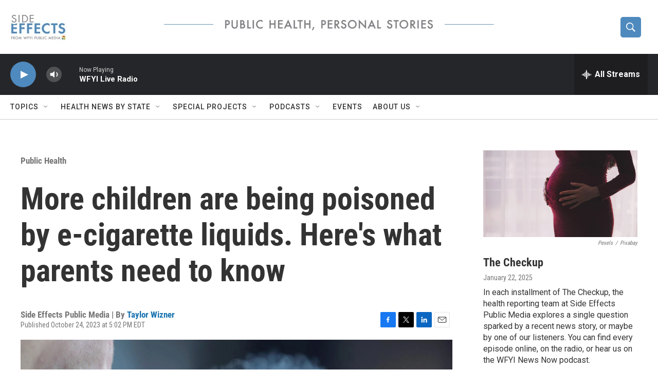

--- FILE ---
content_type: text/html;charset=UTF-8
request_url: https://www.sideeffectspublicmedia.org/public-health/2023-10-24/more-children-are-being-poisoned-by-e-cigarette-liquids-heres-what-parents-need-to-know
body_size: 30961
content:
<!DOCTYPE html>
<html class="ArtP aside" lang="en">
    <head>
    <meta charset="UTF-8">

    

    <style data-cssvarsponyfill="true">
        :root { --siteBgColorInverse: #121212; --primaryTextColorInverse: #ffffff; --secondaryTextColorInverse: #cccccc; --tertiaryTextColorInverse: #cccccc; --headerBgColorInverse: #000000; --headerBorderColorInverse: #858585; --headerTextColorInverse: #ffffff; --secC1_Inverse: #a2a2a2; --secC4_Inverse: #282828; --headerNavBarBgColorInverse: #121212; --headerMenuBgColorInverse: #ffffff; --headerMenuTextColorInverse: #6b2b85; --headerMenuTextColorHoverInverse: #6b2b85; --liveBlogTextColorInverse: #ffffff; --applyButtonColorInverse: #4485D5; --applyButtonTextColorInverse: #4485D5; --siteBgColor: #ffffff; --primaryTextColor: #333333; --secondaryTextColor: #666666; --secC1: #767676; --secC4: #cccccc; --secC5: #ffffff; --siteBgColor: #ffffff; --siteInverseBgColor: #000000; --linkColor: #1772b0; --linkHoverColor: #125c8e; --headerBgColor: #ffffff; --headerBgColorInverse: #000000; --headerBorderColor: #e6e6e6; --headerBorderColorInverse: #858585; --tertiaryTextColor: #1c1c1c; --headerTextColor: #ffffff; --buttonTextColor: #ffffff; --headerNavBarBgColor: #ffffff; --headerNavBarTextColor: #333333; --headerMenuBgColor: #ffffff; --headerMenuTextColor: #333333; --headerMenuTextColorHover: #68ac4d; --liveBlogTextColor: #282829; --applyButtonColor: #194173; --applyButtonTextColor: #2c4273; --primaryColor1: #252629; --primaryColor2: #4f8abe; --breakingColor: #ff6f00; --secC2: #cccccc; --secC3: #e6e6e6; --secC5: #ffffff; --linkColor: #1772b0; --linkHoverColor: #125c8e; --donateBGColor: #ffffff; --headerIconColor: #ffffff; --hatButtonBgColor: #ffffff; --hatButtonBgHoverColor: #411c58; --hatButtonBorderColor: #411c58; --hatButtonBorderHoverColor: #ffffff; --hatButtoniconColor: #d62021; --hatButtonTextColor: #411c58; --hatButtonTextHoverColor: #ffffff; --footerTextColor: #ffffff; --footerTextBgColor: #ffffff; --footerPartnersBgColor: #000000; --listBorderColor: #030202; --gridBorderColor: #e6e6e6; --tagButtonBorderColor: #1772b0; --tagButtonTextColor: #1a7fc3; --breakingTextColor: #ffffff; --sectionTextColor: #ffffff; --contentWidth: 1240px; --primaryHeadlineFont: sans-serif; --secHlFont: sans-serif; --bodyFont: sans-serif; --colorWhite: #ffffff; --colorBlack: #000000;} .fonts-loaded { --primaryHeadlineFont: "Roboto Condensed"; --secHlFont: "Roboto Condensed"; --bodyFont: "Roboto"; --liveBlogBodyFont: "Roboto";}
    </style>

    <meta name="disqus.shortname" content="npr-soundmedicine">
<meta name="disqus.url" content="https://www.sideeffectspublicmedia.org/public-health/2023-10-24/more-children-are-being-poisoned-by-e-cigarette-liquids-heres-what-parents-need-to-know">
<meta name="disqus.title" content="More children are being poisoned by e-cigarette liquids. Here&#x27;s what parents need to know">
<meta name="disqus.identifier" content="0000018b-6352-dbf6-abff-f7f3cd810000">

    <meta property="fb:app_id" content="1040555246365156">


    <meta property="og:title" content="More children are being poisoned by e-cigarette liquids. Here&#x27;s what parents need to know">

    <meta property="og:url" content="https://www.sideeffectspublicmedia.org/public-health/2023-10-24/more-children-are-being-poisoned-by-e-cigarette-liquids-heres-what-parents-need-to-know">

    <meta property="og:image" content="https://npr.brightspotcdn.com/dims4/default/7d17766/2147483647/strip/true/crop/1760x924+0+125/resize/1200x630!/quality/90/?url=http%3A%2F%2Fnpr-brightspot.s3.amazonaws.com%2F95%2F63%2F282316a440f09d0bb8ecf79493cf%2F90-16.jpg">

    
    <meta property="og:image:url" content="https://npr.brightspotcdn.com/dims4/default/7d17766/2147483647/strip/true/crop/1760x924+0+125/resize/1200x630!/quality/90/?url=http%3A%2F%2Fnpr-brightspot.s3.amazonaws.com%2F95%2F63%2F282316a440f09d0bb8ecf79493cf%2F90-16.jpg">
    
    <meta property="og:image:width" content="1200">
    <meta property="og:image:height" content="630">
    <meta property="og:image:type" content="image/jpeg">
    
    <meta property="og:image:alt" content="Many parents are aware of the dangers of secondhand smoking for their kids. But some may not know that exposure to the liquids used in vapes and e-cigarettes can be even more dangerous to young children.">
    

    <meta property="og:description" content="Just a few drops of e-liquid can lead to symptoms such as seizures and loss of consciousness or even death in young children. These liquids typically contain nicotine and other ingredients in high concentrations.">

    <meta property="og:site_name" content="Side Effects | Health and Medical News">



    <meta property="og:type" content="article">

    <meta property="article:author" content="https://www.sideeffectspublicmedia.org/people/taylor-wizner">

    <meta property="article:published_time" content="2023-10-24T21:02:53.834">

    <meta property="article:modified_time" content="2023-10-26T03:25:07.175">

    <meta property="article:section" content="Public Health">

    <meta property="article:tag" content="KCUR">

    
    <meta name="twitter:card" content="summary_large_image"/>
    
    
    <meta name="twitter:creator" content="@@twizner"/>
    
    
    
    <meta name="twitter:description" content="Just a few drops of e-liquid can lead to symptoms such as seizures and loss of consciousness or even death in young children. These liquids typically contain nicotine and other ingredients in high concentrations."/>
    
    
    <meta name="twitter:image" content="https://npr.brightspotcdn.com/dims4/default/856add0/2147483647/strip/true/crop/1760x990+0+92/resize/1200x675!/quality/90/?url=http%3A%2F%2Fnpr-brightspot.s3.amazonaws.com%2F95%2F63%2F282316a440f09d0bb8ecf79493cf%2F90-16.jpg"/>

    
    <meta name="twitter:image:alt" content="Many parents are aware of the dangers of secondhand smoking for their kids. But some may not know that exposure to the liquids used in vapes and e-cigarettes can be even more dangerous to young children."/>
    
    
    <meta name="twitter:site" content="@SideEffectsNews"/>
    
    
    
    <meta name="twitter:title" content="More children are being poisoned by e-cigarette liquids. Here&#x27;s what parents need to know"/>
    


    <link data-cssvarsponyfill="true" class="Webpack-css" rel="stylesheet" href="https://npr.brightspotcdn.com/resource/00000177-1bc0-debb-a57f-dfcf4a950000/styleguide/All.min.0db89f2a608a6b13cec2d9fc84f71c45.gz.css">

    

    <style>.FooterNavigation-items-item {
    display: inline-block
}</style>
<style>[class*='-articleBody'] > ul,
[class*='-articleBody'] > ul ul {
    list-style-type: disc;
}</style>


    <meta name="viewport" content="width=device-width, initial-scale=1, viewport-fit=cover"><title>More children are being poisoned by e-cigarette liquids. Here&#x27;s what parents need to know | Side Effects | Health and Medical News</title><meta name="description" content="Just a few drops of e-liquid can lead to symptoms such as seizures and loss of consciousness or even death in young children. These liquids typically contain nicotine and other ingredients in high concentrations."><link rel="canonical" href="https://www.sideeffectspublicmedia.org/public-health/2023-10-24/more-children-are-being-poisoned-by-e-cigarette-liquids-heres-what-parents-need-to-know"><meta name="brightspot.contentId" content="0000018b-6352-dbf6-abff-f7f3cd810000"><link rel="apple-touch-icon"sizes="180x180"href="/apple-touch-icon.png"><link rel="icon"type="image/png"href="/favicon-32x32.png"><link rel="icon"type="image/png"href="/favicon-16x16.png">
    
    
    <meta name="brightspot-dataLayer" content="{
  &quot;author&quot; : &quot;Taylor Wizner&quot;,
  &quot;bspStoryId&quot; : &quot;0000018b-6352-dbf6-abff-f7f3cd810000&quot;,
  &quot;category&quot; : &quot;Public Health&quot;,
  &quot;inlineAudio&quot; : 0,
  &quot;keywords&quot; : &quot;KCUR&quot;,
  &quot;nprCmsSite&quot; : true,
  &quot;nprStoryId&quot; : &quot;1208328466&quot;,
  &quot;pageType&quot; : &quot;news-story&quot;,
  &quot;program&quot; : &quot;&quot;,
  &quot;publishedDate&quot; : &quot;2023-10-24T17:02:53Z&quot;,
  &quot;siteName&quot; : &quot;Side Effects | Health and Medical News&quot;,
  &quot;station&quot; : &quot;Side Effects Public Media&quot;,
  &quot;stationOrgId&quot; : &quot;1177&quot;,
  &quot;storyOrgId&quot; : &quot;0&quot;,
  &quot;storyTheme&quot; : &quot;news-story&quot;,
  &quot;storyTitle&quot; : &quot;More children are being poisoned by e-cigarette liquids. Here&#x27;s what parents need to know&quot;,
  &quot;timezone&quot; : &quot;America/Indiana/Indianapolis&quot;,
  &quot;wordCount&quot; : 0,
  &quot;series&quot; : &quot;&quot;
}">
    <script id="brightspot-dataLayer">
        (function () {
            var dataValue = document.head.querySelector('meta[name="brightspot-dataLayer"]').content;
            if (dataValue) {
                window.brightspotDataLayer = JSON.parse(dataValue);
            }
        })();
    </script>

    <link rel="amphtml" href="https://www.sideeffectspublicmedia.org/public-health/2023-10-24/more-children-are-being-poisoned-by-e-cigarette-liquids-heres-what-parents-need-to-know?_amp=true">

    

    
    <script src="https://npr.brightspotcdn.com/resource/00000177-1bc0-debb-a57f-dfcf4a950000/styleguide/All.min.fd8f7fccc526453c829dde80fc7c2ef5.gz.js" async></script>
    

    <!-- no longer used, moved disqus script to be loaded by ps-disqus-comment-module.js to avoid errors --><meta name="gtm-dataLayer" content="{
  &quot;gtmAuthor&quot; : &quot;Taylor Wizner&quot;,
  &quot;gtmBspStoryId&quot; : &quot;0000018b-6352-dbf6-abff-f7f3cd810000&quot;,
  &quot;gtmCategory&quot; : &quot;Public Health&quot;,
  &quot;gtmInlineAudio&quot; : 0,
  &quot;gtmKeywords&quot; : &quot;KCUR&quot;,
  &quot;gtmNprCmsSite&quot; : true,
  &quot;gtmNprStoryId&quot; : &quot;1208328466&quot;,
  &quot;gtmPageType&quot; : &quot;news-story&quot;,
  &quot;gtmProgram&quot; : &quot;&quot;,
  &quot;gtmPublishedDate&quot; : &quot;2023-10-24T17:02:53Z&quot;,
  &quot;gtmSiteName&quot; : &quot;Side Effects | Health and Medical News&quot;,
  &quot;gtmStation&quot; : &quot;Side Effects Public Media&quot;,
  &quot;gtmStationOrgId&quot; : &quot;1177&quot;,
  &quot;gtmStoryOrgId&quot; : &quot;0&quot;,
  &quot;gtmStoryTheme&quot; : &quot;news-story&quot;,
  &quot;gtmStoryTitle&quot; : &quot;More children are being poisoned by e-cigarette liquids. Here&#x27;s what parents need to know&quot;,
  &quot;gtmTimezone&quot; : &quot;America/Indiana/Indianapolis&quot;,
  &quot;gtmWordCount&quot; : 0,
  &quot;gtmSeries&quot; : &quot;&quot;
}"><script>

    (function () {
        var dataValue = document.head.querySelector('meta[name="gtm-dataLayer"]').content;
        if (dataValue) {
            window.dataLayer = window.dataLayer || [];
            dataValue = JSON.parse(dataValue);
            dataValue['event'] = 'gtmFirstView';
            window.dataLayer.push(dataValue);
        }
    })();

    (function(w,d,s,l,i){w[l]=w[l]||[];w[l].push({'gtm.start':
            new Date().getTime(),event:'gtm.js'});var f=d.getElementsByTagName(s)[0],
        j=d.createElement(s),dl=l!='dataLayer'?'&l='+l:'';j.async=true;j.src=
        'https://www.googletagmanager.com/gtm.js?id='+i+dl;f.parentNode.insertBefore(j,f);
})(window,document,'script','dataLayer','GTM-N39QFDR');</script><script type="application/ld+json">{"@context":"http://schema.org","@type":"BreadcrumbList","itemListElement":[{"@context":"http://schema.org","@type":"ListItem","item":"https://www.sideeffectspublicmedia.org/public-health","name":"Public Health","position":"1"}]}</script><script>

  window.fbAsyncInit = function() {
      FB.init({
          
              appId : '1040555246365156',
          
          xfbml : true,
          version : 'v2.9'
      });
  };

  (function(d, s, id){
     var js, fjs = d.getElementsByTagName(s)[0];
     if (d.getElementById(id)) {return;}
     js = d.createElement(s); js.id = id;
     js.src = "//connect.facebook.net/en_US/sdk.js";
     fjs.parentNode.insertBefore(js, fjs);
   }(document, 'script', 'facebook-jssdk'));
</script>
<script async="async" src="https://securepubads.g.doubleclick.net/tag/js/gpt.js"></script>
<script type="text/javascript">
    // Google tag setup
    var googletag = googletag || {};
    googletag.cmd = googletag.cmd || [];

    googletag.cmd.push(function () {
        // @see https://developers.google.com/publisher-tag/reference#googletag.PubAdsService_enableLazyLoad
        googletag.pubads().enableLazyLoad({
            fetchMarginPercent: 100, // fetch and render ads within this % of viewport
            renderMarginPercent: 100,
            mobileScaling: 1  // Same on mobile.
        });

        googletag.pubads().enableSingleRequest()
        googletag.pubads().enableAsyncRendering()
        googletag.pubads().collapseEmptyDivs()
        googletag.pubads().disableInitialLoad()
        googletag.enableServices()
    })
</script>
<script type="application/ld+json">{"@context":"http://schema.org","@type":"NewsArticle","author":[{"@context":"http://schema.org","@type":"Person","name":"Taylor Wizner","url":"https://www.sideeffectspublicmedia.org/people/taylor-wizner"}],"dateModified":"2023-10-25T23:25:07Z","datePublished":"2023-10-24T17:02:53Z","headline":"More children are being poisoned by e-cigarette liquids. Here's what parents need to know","image":{"@context":"http://schema.org","@type":"ImageObject","height":"1174","url":"https://npr.brightspotcdn.com/95/63/282316a440f09d0bb8ecf79493cf/90-16.jpg","width":"1760"},"mainEntityOfPage":{"@type":"NewsArticle","@id":"https://www.sideeffectspublicmedia.org/public-health/2023-10-24/more-children-are-being-poisoned-by-e-cigarette-liquids-heres-what-parents-need-to-know"},"publisher":{"@type":"Organization","name":"Side Effects","logo":{"@context":"http://schema.org","@type":"ImageObject","height":"60","url":"https://npr.brightspotcdn.com/dims4/default/190fc1d/2147483647/resize/x60/quality/90/?url=http%3A%2F%2Fnpr-brightspot.s3.amazonaws.com%2Fa9%2F80%2Fbadf97e14e96a982a8d5db655d08%2Fside-effects-logo-21-cropped.jpg","width":"109"}}}</script><script type="application/ld+json">{"@context":"http://schema.org","@type":"ListenAction","description":"<a  href=\"https://www.fda.gov/consumers/consumer-updates/how-properly-store-e-liquids-and-prevent-accidental-exposure-e-liquids-children?utm_campaign=ctp-connect&amp;utm_content=consumer+update&amp;utm_medium=email&amp;utm_source=govdelivery&amp;utm_term=stratcomms\">Just a few drops of e-liquid can lead to symptoms<\/a> such as seizures and loss of consciousness or even death in young children. These liquids typically contain nicotine and other ingredients in high concentrations.<br/>","name":"More children are being poisoned by e-cigarette liquids. Here's what parents need to know"}</script><script>window.addEventListener('DOMContentLoaded', (event) => {
    window.nulldurationobserver = new MutationObserver(function (mutations) {
        document.querySelectorAll('.StreamPill-duration').forEach(pill => { 
      if (pill.innerText == "LISTENNULL") {
         pill.innerText = "LISTEN"
      } 
    });
      });

      window.nulldurationobserver.observe(document.body, {
        childList: true,
        subtree: true
      });
});
</script>


    <script>
        var head = document.getElementsByTagName('head')
        head = head[0]
        var link = document.createElement('link');
        link.setAttribute('href', 'https://fonts.googleapis.com/css?family=Roboto Condensed|Roboto|Roboto:400,500,700&display=swap');
        var relList = link.relList;

        if (relList && relList.supports('preload')) {
            link.setAttribute('as', 'style');
            link.setAttribute('rel', 'preload');
            link.setAttribute('onload', 'this.rel="stylesheet"');
            link.setAttribute('crossorigin', 'anonymous');
        } else {
            link.setAttribute('rel', 'stylesheet');
        }

        head.appendChild(link);
    </script>
</head>


    <body class="Page-body" data-content-width="1240px">
    <noscript>
    <iframe src="https://www.googletagmanager.com/ns.html?id=GTM-N39QFDR" height="0" width="0" style="display:none;visibility:hidden"></iframe>
</noscript>
        

    <!-- Putting icons here, so we don't have to include in a bunch of -body hbs's -->
<svg xmlns="http://www.w3.org/2000/svg" style="display:none" id="iconsMap1" class="iconsMap">
    <symbol id="play-icon" viewBox="0 0 115 115">
        <polygon points="0,0 115,57.5 0,115" fill="currentColor" />
    </symbol>
    <symbol id="grid" viewBox="0 0 32 32">
            <g>
                <path d="M6.4,5.7 C6.4,6.166669 6.166669,6.4 5.7,6.4 L0.7,6.4 C0.233331,6.4 0,6.166669 0,5.7 L0,0.7 C0,0.233331 0.233331,0 0.7,0 L5.7,0 C6.166669,0 6.4,0.233331 6.4,0.7 L6.4,5.7 Z M19.2,5.7 C19.2,6.166669 18.966669,6.4 18.5,6.4 L13.5,6.4 C13.033331,6.4 12.8,6.166669 12.8,5.7 L12.8,0.7 C12.8,0.233331 13.033331,0 13.5,0 L18.5,0 C18.966669,0 19.2,0.233331 19.2,0.7 L19.2,5.7 Z M32,5.7 C32,6.166669 31.766669,6.4 31.3,6.4 L26.3,6.4 C25.833331,6.4 25.6,6.166669 25.6,5.7 L25.6,0.7 C25.6,0.233331 25.833331,0 26.3,0 L31.3,0 C31.766669,0 32,0.233331 32,0.7 L32,5.7 Z M6.4,18.5 C6.4,18.966669 6.166669,19.2 5.7,19.2 L0.7,19.2 C0.233331,19.2 0,18.966669 0,18.5 L0,13.5 C0,13.033331 0.233331,12.8 0.7,12.8 L5.7,12.8 C6.166669,12.8 6.4,13.033331 6.4,13.5 L6.4,18.5 Z M19.2,18.5 C19.2,18.966669 18.966669,19.2 18.5,19.2 L13.5,19.2 C13.033331,19.2 12.8,18.966669 12.8,18.5 L12.8,13.5 C12.8,13.033331 13.033331,12.8 13.5,12.8 L18.5,12.8 C18.966669,12.8 19.2,13.033331 19.2,13.5 L19.2,18.5 Z M32,18.5 C32,18.966669 31.766669,19.2 31.3,19.2 L26.3,19.2 C25.833331,19.2 25.6,18.966669 25.6,18.5 L25.6,13.5 C25.6,13.033331 25.833331,12.8 26.3,12.8 L31.3,12.8 C31.766669,12.8 32,13.033331 32,13.5 L32,18.5 Z M6.4,31.3 C6.4,31.766669 6.166669,32 5.7,32 L0.7,32 C0.233331,32 0,31.766669 0,31.3 L0,26.3 C0,25.833331 0.233331,25.6 0.7,25.6 L5.7,25.6 C6.166669,25.6 6.4,25.833331 6.4,26.3 L6.4,31.3 Z M19.2,31.3 C19.2,31.766669 18.966669,32 18.5,32 L13.5,32 C13.033331,32 12.8,31.766669 12.8,31.3 L12.8,26.3 C12.8,25.833331 13.033331,25.6 13.5,25.6 L18.5,25.6 C18.966669,25.6 19.2,25.833331 19.2,26.3 L19.2,31.3 Z M32,31.3 C32,31.766669 31.766669,32 31.3,32 L26.3,32 C25.833331,32 25.6,31.766669 25.6,31.3 L25.6,26.3 C25.6,25.833331 25.833331,25.6 26.3,25.6 L31.3,25.6 C31.766669,25.6 32,25.833331 32,26.3 L32,31.3 Z" id=""></path>
            </g>
    </symbol>
    <symbol id="radio-stream" width="18" height="19" viewBox="0 0 18 19">
        <g fill="currentColor" fill-rule="nonzero">
            <path d="M.5 8c-.276 0-.5.253-.5.565v1.87c0 .312.224.565.5.565s.5-.253.5-.565v-1.87C1 8.253.776 8 .5 8zM2.5 8c-.276 0-.5.253-.5.565v1.87c0 .312.224.565.5.565s.5-.253.5-.565v-1.87C3 8.253 2.776 8 2.5 8zM3.5 7c-.276 0-.5.276-.5.617v3.766c0 .34.224.617.5.617s.5-.276.5-.617V7.617C4 7.277 3.776 7 3.5 7zM5.5 6c-.276 0-.5.275-.5.613v5.774c0 .338.224.613.5.613s.5-.275.5-.613V6.613C6 6.275 5.776 6 5.5 6zM6.5 4c-.276 0-.5.26-.5.58v8.84c0 .32.224.58.5.58s.5-.26.5-.58V4.58C7 4.26 6.776 4 6.5 4zM8.5 0c-.276 0-.5.273-.5.61v17.78c0 .337.224.61.5.61s.5-.273.5-.61V.61C9 .273 8.776 0 8.5 0zM9.5 2c-.276 0-.5.274-.5.612v14.776c0 .338.224.612.5.612s.5-.274.5-.612V2.612C10 2.274 9.776 2 9.5 2zM11.5 5c-.276 0-.5.276-.5.616v8.768c0 .34.224.616.5.616s.5-.276.5-.616V5.616c0-.34-.224-.616-.5-.616zM12.5 6c-.276 0-.5.262-.5.584v4.832c0 .322.224.584.5.584s.5-.262.5-.584V6.584c0-.322-.224-.584-.5-.584zM14.5 7c-.276 0-.5.29-.5.647v3.706c0 .357.224.647.5.647s.5-.29.5-.647V7.647C15 7.29 14.776 7 14.5 7zM15.5 8c-.276 0-.5.253-.5.565v1.87c0 .312.224.565.5.565s.5-.253.5-.565v-1.87c0-.312-.224-.565-.5-.565zM17.5 8c-.276 0-.5.253-.5.565v1.87c0 .312.224.565.5.565s.5-.253.5-.565v-1.87c0-.312-.224-.565-.5-.565z"/>
        </g>
    </symbol>
    <symbol id="icon-magnify" viewBox="0 0 31 31">
        <g>
            <path fill-rule="evenodd" d="M22.604 18.89l-.323.566 8.719 8.8L28.255 31l-8.719-8.8-.565.404c-2.152 1.346-4.386 2.018-6.7 2.018-3.39 0-6.284-1.21-8.679-3.632C1.197 18.568 0 15.66 0 12.27c0-3.39 1.197-6.283 3.592-8.678C5.987 1.197 8.88 0 12.271 0c3.39 0 6.283 1.197 8.678 3.592 2.395 2.395 3.593 5.288 3.593 8.679 0 2.368-.646 4.574-1.938 6.62zM19.162 5.77C17.322 3.925 15.089 3 12.46 3c-2.628 0-4.862.924-6.702 2.77C3.92 7.619 3 9.862 3 12.5c0 2.639.92 4.882 2.76 6.73C7.598 21.075 9.832 22 12.46 22c2.629 0 4.862-.924 6.702-2.77C21.054 17.33 22 15.085 22 12.5c0-2.586-.946-4.83-2.838-6.73z"/>
        </g>
    </symbol>
    <symbol id="burger-menu" viewBox="0 0 14 10">
        <g>
            <path fill-rule="evenodd" d="M0 5.5v-1h14v1H0zM0 1V0h14v1H0zm0 9V9h14v1H0z"></path>
        </g>
    </symbol>
    <symbol id="close-x" viewBox="0 0 14 14">
        <g>
            <path fill-rule="nonzero" d="M6.336 7L0 .664.664 0 7 6.336 13.336 0 14 .664 7.664 7 14 13.336l-.664.664L7 7.664.664 14 0 13.336 6.336 7z"></path>
        </g>
    </symbol>
    <symbol id="share-more-arrow" viewBox="0 0 512 512" style="enable-background:new 0 0 512 512;">
        <g>
            <g>
                <path d="M512,241.7L273.643,3.343v156.152c-71.41,3.744-138.015,33.337-188.958,84.28C30.075,298.384,0,370.991,0,448.222v60.436
                    l29.069-52.985c45.354-82.671,132.173-134.027,226.573-134.027c5.986,0,12.004,0.212,18.001,0.632v157.779L512,241.7z
                    M255.642,290.666c-84.543,0-163.661,36.792-217.939,98.885c26.634-114.177,129.256-199.483,251.429-199.483h15.489V78.131
                    l163.568,163.568L304.621,405.267V294.531l-13.585-1.683C279.347,291.401,267.439,290.666,255.642,290.666z"></path>
            </g>
        </g>
    </symbol>
    <symbol id="chevron" viewBox="0 0 100 100">
        <g>
            <path d="M22.4566257,37.2056786 L-21.4456527,71.9511488 C-22.9248661,72.9681457 -24.9073712,72.5311671 -25.8758148,70.9765924 L-26.9788683,69.2027424 C-27.9450684,67.6481676 -27.5292733,65.5646602 -26.0500598,64.5484493 L20.154796,28.2208967 C21.5532435,27.2597011 23.3600078,27.2597011 24.759951,28.2208967 L71.0500598,64.4659264 C72.5292733,65.4829232 72.9450684,67.5672166 71.9788683,69.1217913 L70.8750669,70.8956413 C69.9073712,72.4502161 67.9241183,72.8848368 66.4449048,71.8694118 L22.4566257,37.2056786 Z" id="Transparent-Chevron" transform="translate(22.500000, 50.000000) rotate(90.000000) translate(-22.500000, -50.000000) "></path>
        </g>
    </symbol>
</svg>

<svg xmlns="http://www.w3.org/2000/svg" style="display:none" id="iconsMap2" class="iconsMap">
    <symbol id="mono-icon-facebook" viewBox="0 0 10 19">
        <path fill-rule="evenodd" d="M2.707 18.25V10.2H0V7h2.707V4.469c0-1.336.375-2.373 1.125-3.112C4.582.62 5.578.25 6.82.25c1.008 0 1.828.047 2.461.14v2.848H7.594c-.633 0-1.067.14-1.301.422-.188.235-.281.61-.281 1.125V7H9l-.422 3.2H6.012v8.05H2.707z"></path>
    </symbol>
    <symbol id="mono-icon-instagram" viewBox="0 0 17 17">
        <g>
            <path fill-rule="evenodd" d="M8.281 4.207c.727 0 1.4.182 2.022.545a4.055 4.055 0 0 1 1.476 1.477c.364.62.545 1.294.545 2.021 0 .727-.181 1.4-.545 2.021a4.055 4.055 0 0 1-1.476 1.477 3.934 3.934 0 0 1-2.022.545c-.726 0-1.4-.182-2.021-.545a4.055 4.055 0 0 1-1.477-1.477 3.934 3.934 0 0 1-.545-2.021c0-.727.182-1.4.545-2.021A4.055 4.055 0 0 1 6.26 4.752a3.934 3.934 0 0 1 2.021-.545zm0 6.68a2.54 2.54 0 0 0 1.864-.774 2.54 2.54 0 0 0 .773-1.863 2.54 2.54 0 0 0-.773-1.863 2.54 2.54 0 0 0-1.864-.774 2.54 2.54 0 0 0-1.863.774 2.54 2.54 0 0 0-.773 1.863c0 .727.257 1.348.773 1.863a2.54 2.54 0 0 0 1.863.774zM13.45 4.03c-.023.258-.123.48-.299.668a.856.856 0 0 1-.65.281.913.913 0 0 1-.668-.28.913.913 0 0 1-.281-.669c0-.258.094-.48.281-.668a.913.913 0 0 1 .668-.28c.258 0 .48.093.668.28.187.188.281.41.281.668zm2.672.95c.023.656.035 1.746.035 3.269 0 1.523-.017 2.62-.053 3.287-.035.668-.134 1.248-.298 1.74a4.098 4.098 0 0 1-.967 1.53 4.098 4.098 0 0 1-1.53.966c-.492.164-1.072.264-1.74.3-.668.034-1.763.052-3.287.052-1.523 0-2.619-.018-3.287-.053-.668-.035-1.248-.146-1.74-.334a3.747 3.747 0 0 1-1.53-.931 4.098 4.098 0 0 1-.966-1.53c-.164-.492-.264-1.072-.299-1.74C.424 10.87.406 9.773.406 8.25S.424 5.63.46 4.963c.035-.668.135-1.248.299-1.74.21-.586.533-1.096.967-1.53A4.098 4.098 0 0 1 3.254.727c.492-.164 1.072-.264 1.74-.3C5.662.394 6.758.376 8.281.376c1.524 0 2.62.018 3.287.053.668.035 1.248.135 1.74.299a4.098 4.098 0 0 1 2.496 2.496c.165.492.27 1.078.317 1.757zm-1.687 7.91c.14-.399.234-1.032.28-1.899.024-.515.036-1.242.036-2.18V7.689c0-.961-.012-1.688-.035-2.18-.047-.89-.14-1.524-.281-1.899a2.537 2.537 0 0 0-1.512-1.511c-.375-.14-1.008-.235-1.899-.282a51.292 51.292 0 0 0-2.18-.035H7.72c-.938 0-1.664.012-2.18.035-.867.047-1.5.141-1.898.282a2.537 2.537 0 0 0-1.512 1.511c-.14.375-.234 1.008-.281 1.899a51.292 51.292 0 0 0-.036 2.18v1.125c0 .937.012 1.664.036 2.18.047.866.14 1.5.28 1.898.306.726.81 1.23 1.513 1.511.398.141 1.03.235 1.898.282.516.023 1.242.035 2.18.035h1.125c.96 0 1.687-.012 2.18-.035.89-.047 1.523-.141 1.898-.282.726-.304 1.23-.808 1.512-1.511z"></path>
        </g>
    </symbol>
    <symbol id="mono-icon-email" viewBox="0 0 512 512">
        <g>
            <path d="M67,148.7c11,5.8,163.8,89.1,169.5,92.1c5.7,3,11.5,4.4,20.5,4.4c9,0,14.8-1.4,20.5-4.4c5.7-3,158.5-86.3,169.5-92.1
                c4.1-2.1,11-5.9,12.5-10.2c2.6-7.6-0.2-10.5-11.3-10.5H257H65.8c-11.1,0-13.9,3-11.3,10.5C56,142.9,62.9,146.6,67,148.7z"></path>
            <path d="M455.7,153.2c-8.2,4.2-81.8,56.6-130.5,88.1l82.2,92.5c2,2,2.9,4.4,1.8,5.6c-1.2,1.1-3.8,0.5-5.9-1.4l-98.6-83.2
                c-14.9,9.6-25.4,16.2-27.2,17.2c-7.7,3.9-13.1,4.4-20.5,4.4c-7.4,0-12.8-0.5-20.5-4.4c-1.9-1-12.3-7.6-27.2-17.2l-98.6,83.2
                c-2,2-4.7,2.6-5.9,1.4c-1.2-1.1-0.3-3.6,1.7-5.6l82.1-92.5c-48.7-31.5-123.1-83.9-131.3-88.1c-8.8-4.5-9.3,0.8-9.3,4.9
                c0,4.1,0,205,0,205c0,9.3,13.7,20.9,23.5,20.9H257h185.5c9.8,0,21.5-11.7,21.5-20.9c0,0,0-201,0-205
                C464,153.9,464.6,148.7,455.7,153.2z"></path>
        </g>
    </symbol>
    <symbol id="default-image" width="24" height="24" viewBox="0 0 24 24" fill="none" stroke="currentColor" stroke-width="2" stroke-linecap="round" stroke-linejoin="round" class="feather feather-image">
        <rect x="3" y="3" width="18" height="18" rx="2" ry="2"></rect>
        <circle cx="8.5" cy="8.5" r="1.5"></circle>
        <polyline points="21 15 16 10 5 21"></polyline>
    </symbol>
    <symbol id="icon-email" width="18px" viewBox="0 0 20 14">
        <g id="Symbols" stroke="none" stroke-width="1" fill="none" fill-rule="evenodd" stroke-linecap="round" stroke-linejoin="round">
            <g id="social-button-bar" transform="translate(-125.000000, -8.000000)" stroke="#000000">
                <g id="Group-2" transform="translate(120.000000, 0.000000)">
                    <g id="envelope" transform="translate(6.000000, 9.000000)">
                        <path d="M17.5909091,10.6363636 C17.5909091,11.3138182 17.0410909,11.8636364 16.3636364,11.8636364 L1.63636364,11.8636364 C0.958909091,11.8636364 0.409090909,11.3138182 0.409090909,10.6363636 L0.409090909,1.63636364 C0.409090909,0.958090909 0.958909091,0.409090909 1.63636364,0.409090909 L16.3636364,0.409090909 C17.0410909,0.409090909 17.5909091,0.958090909 17.5909091,1.63636364 L17.5909091,10.6363636 L17.5909091,10.6363636 Z" id="Stroke-406"></path>
                        <polyline id="Stroke-407" points="17.1818182 0.818181818 9 7.36363636 0.818181818 0.818181818"></polyline>
                    </g>
                </g>
            </g>
        </g>
    </symbol>
    <symbol id="mono-icon-print" viewBox="0 0 12 12">
        <g fill-rule="evenodd">
            <path fill-rule="nonzero" d="M9 10V7H3v3H1a1 1 0 0 1-1-1V4a1 1 0 0 1 1-1h10a1 1 0 0 1 1 1v3.132A2.868 2.868 0 0 1 9.132 10H9zm.5-4.5a1 1 0 1 0 0-2 1 1 0 0 0 0 2zM3 0h6v2H3z"></path>
            <path d="M4 8h4v4H4z"></path>
        </g>
    </symbol>
    <symbol id="mono-icon-copylink" viewBox="0 0 12 12">
        <g fill-rule="evenodd">
            <path d="M10.199 2.378c.222.205.4.548.465.897.062.332.016.614-.132.774L8.627 6.106c-.187.203-.512.232-.75-.014a.498.498 0 0 0-.706.028.499.499 0 0 0 .026.706 1.509 1.509 0 0 0 2.165-.04l1.903-2.06c.37-.398.506-.98.382-1.636-.105-.557-.392-1.097-.77-1.445L9.968.8C9.591.452 9.03.208 8.467.145 7.803.072 7.233.252 6.864.653L4.958 2.709a1.509 1.509 0 0 0 .126 2.161.5.5 0 1 0 .68-.734c-.264-.218-.26-.545-.071-.747L7.597 1.33c.147-.16.425-.228.76-.19.353.038.71.188.931.394l.91.843.001.001zM1.8 9.623c-.222-.205-.4-.549-.465-.897-.062-.332-.016-.614.132-.774l1.905-2.057c.187-.203.512-.232.75.014a.498.498 0 0 0 .706-.028.499.499 0 0 0-.026-.706 1.508 1.508 0 0 0-2.165.04L.734 7.275c-.37.399-.506.98-.382 1.637.105.557.392 1.097.77 1.445l.91.843c.376.35.937.594 1.5.656.664.073 1.234-.106 1.603-.507L7.04 9.291a1.508 1.508 0 0 0-.126-2.16.5.5 0 0 0-.68.734c.264.218.26.545.071.747l-1.904 2.057c-.147.16-.425.228-.76.191-.353-.038-.71-.188-.931-.394l-.91-.843z"></path>
            <path d="M8.208 3.614a.5.5 0 0 0-.707.028L3.764 7.677a.5.5 0 0 0 .734.68L8.235 4.32a.5.5 0 0 0-.027-.707"></path>
        </g>
    </symbol>
    <symbol id="mono-icon-linkedin" viewBox="0 0 16 17">
        <g fill-rule="evenodd">
            <path d="M3.734 16.125H.464V5.613h3.27zM2.117 4.172c-.515 0-.96-.188-1.336-.563A1.825 1.825 0 0 1 .22 2.273c0-.515.187-.96.562-1.335.375-.375.82-.563 1.336-.563.516 0 .961.188 1.336.563.375.375.563.82.563 1.335 0 .516-.188.961-.563 1.336-.375.375-.82.563-1.336.563zM15.969 16.125h-3.27v-5.133c0-.844-.07-1.453-.21-1.828-.259-.633-.762-.95-1.512-.95s-1.278.282-1.582.845c-.235.421-.352 1.043-.352 1.863v5.203H5.809V5.613h3.128v1.442h.036c.234-.469.609-.856 1.125-1.16.562-.375 1.218-.563 1.968-.563 1.524 0 2.59.48 3.2 1.441.468.774.703 1.97.703 3.586v5.766z"></path>
        </g>
    </symbol>
    <symbol id="mono-icon-pinterest" viewBox="0 0 512 512">
        <g>
            <path d="M256,32C132.3,32,32,132.3,32,256c0,91.7,55.2,170.5,134.1,205.2c-0.6-15.6-0.1-34.4,3.9-51.4
                c4.3-18.2,28.8-122.1,28.8-122.1s-7.2-14.3-7.2-35.4c0-33.2,19.2-58,43.2-58c20.4,0,30.2,15.3,30.2,33.6
                c0,20.5-13.1,51.1-19.8,79.5c-5.6,23.8,11.9,43.1,35.4,43.1c42.4,0,71-54.5,71-119.1c0-49.1-33.1-85.8-93.2-85.8
                c-67.9,0-110.3,50.7-110.3,107.3c0,19.5,5.8,33.3,14.8,43.9c4.1,4.9,4.7,6.9,3.2,12.5c-1.1,4.1-3.5,14-4.6,18
                c-1.5,5.7-6.1,7.7-11.2,5.6c-31.3-12.8-45.9-47-45.9-85.6c0-63.6,53.7-139.9,160.1-139.9c85.5,0,141.8,61.9,141.8,128.3
                c0,87.9-48.9,153.5-120.9,153.5c-24.2,0-46.9-13.1-54.7-27.9c0,0-13,51.6-15.8,61.6c-4.7,17.3-14,34.5-22.5,48
                c20.1,5.9,41.4,9.2,63.5,9.2c123.7,0,224-100.3,224-224C480,132.3,379.7,32,256,32z"></path>
        </g>
    </symbol>
    <symbol id="mono-icon-tumblr" viewBox="0 0 512 512">
        <g>
            <path d="M321.2,396.3c-11.8,0-22.4-2.8-31.5-8.3c-6.9-4.1-11.5-9.6-14-16.4c-2.6-6.9-3.6-22.3-3.6-46.4V224h96v-64h-96V48h-61.9
                c-2.7,21.5-7.5,44.7-14.5,58.6c-7,13.9-14,25.8-25.6,35.7c-11.6,9.9-25.6,17.9-41.9,23.3V224h48v140.4c0,19,2,33.5,5.9,43.5
                c4,10,11.1,19.5,21.4,28.4c10.3,8.9,22.8,15.7,37.3,20.5c14.6,4.8,31.4,7.2,50.4,7.2c16.7,0,30.3-1.7,44.7-5.1
                c14.4-3.4,30.5-9.3,48.2-17.6v-65.6C363.2,389.4,342.3,396.3,321.2,396.3z"></path>
        </g>
    </symbol>
    <symbol id="mono-icon-twitter" viewBox="0 0 1200 1227">
        <g>
            <path d="M714.163 519.284L1160.89 0H1055.03L667.137 450.887L357.328 0H0L468.492 681.821L0 1226.37H105.866L515.491
            750.218L842.672 1226.37H1200L714.137 519.284H714.163ZM569.165 687.828L521.697 619.934L144.011 79.6944H306.615L611.412
            515.685L658.88 583.579L1055.08 1150.3H892.476L569.165 687.854V687.828Z" fill="white"></path>
        </g>
    </symbol>
    <symbol id="mono-icon-youtube" viewBox="0 0 512 512">
        <g>
            <path fill-rule="evenodd" d="M508.6,148.8c0-45-33.1-81.2-74-81.2C379.2,65,322.7,64,265,64c-3,0-6,0-9,0s-6,0-9,0c-57.6,0-114.2,1-169.6,3.6
                c-40.8,0-73.9,36.4-73.9,81.4C1,184.6-0.1,220.2,0,255.8C-0.1,291.4,1,327,3.4,362.7c0,45,33.1,81.5,73.9,81.5
                c58.2,2.7,117.9,3.9,178.6,3.8c60.8,0.2,120.3-1,178.6-3.8c40.9,0,74-36.5,74-81.5c2.4-35.7,3.5-71.3,3.4-107
                C512.1,220.1,511,184.5,508.6,148.8z M207,353.9V157.4l145,98.2L207,353.9z"></path>
        </g>
    </symbol>
    <symbol id="mono-icon-flipboard" viewBox="0 0 500 500">
        <g>
            <path d="M0,0V500H500V0ZM400,200H300V300H200V400H100V100H400Z"></path>
        </g>
    </symbol>
    <symbol id="mono-icon-bluesky" viewBox="0 0 568 501">
        <g>
            <path d="M123.121 33.6637C188.241 82.5526 258.281 181.681 284 234.873C309.719 181.681 379.759 82.5526 444.879
            33.6637C491.866 -1.61183 568 -28.9064 568 57.9464C568 75.2916 558.055 203.659 552.222 224.501C531.947 296.954
            458.067 315.434 392.347 304.249C507.222 323.8 536.444 388.56 473.333 453.32C353.473 576.312 301.061 422.461
            287.631 383.039C285.169 375.812 284.017 372.431 284 375.306C283.983 372.431 282.831 375.812 280.369 383.039C266.939
            422.461 214.527 576.312 94.6667 453.32C31.5556 388.56 60.7778 323.8 175.653 304.249C109.933 315.434 36.0535
            296.954 15.7778 224.501C9.94525 203.659 0 75.2916 0 57.9464C0 -28.9064 76.1345 -1.61183 123.121 33.6637Z"
            fill="white">
            </path>
        </g>
    </symbol>
    <symbol id="mono-icon-threads" viewBox="0 0 192 192">
        <g>
            <path d="M141.537 88.9883C140.71 88.5919 139.87 88.2104 139.019 87.8451C137.537 60.5382 122.616 44.905 97.5619 44.745C97.4484 44.7443 97.3355 44.7443 97.222 44.7443C82.2364 44.7443 69.7731 51.1409 62.102 62.7807L75.881 72.2328C81.6116 63.5383 90.6052 61.6848 97.2286 61.6848C97.3051 61.6848 97.3819 61.6848 97.4576 61.6855C105.707 61.7381 111.932 64.1366 115.961 68.814C118.893 72.2193 120.854 76.925 121.825 82.8638C114.511 81.6207 106.601 81.2385 98.145 81.7233C74.3247 83.0954 59.0111 96.9879 60.0396 116.292C60.5615 126.084 65.4397 134.508 73.775 140.011C80.8224 144.663 89.899 146.938 99.3323 146.423C111.79 145.74 121.563 140.987 128.381 132.296C133.559 125.696 136.834 117.143 138.28 106.366C144.217 109.949 148.617 114.664 151.047 120.332C155.179 129.967 155.42 145.8 142.501 158.708C131.182 170.016 117.576 174.908 97.0135 175.059C74.2042 174.89 56.9538 167.575 45.7381 153.317C35.2355 139.966 29.8077 120.682 29.6052 96C29.8077 71.3178 35.2355 52.0336 45.7381 38.6827C56.9538 24.4249 74.2039 17.11 97.0132 16.9405C119.988 17.1113 137.539 24.4614 149.184 38.788C154.894 45.8136 159.199 54.6488 162.037 64.9503L178.184 60.6422C174.744 47.9622 169.331 37.0357 161.965 27.974C147.036 9.60668 125.202 0.195148 97.0695 0H96.9569C68.8816 0.19447 47.2921 9.6418 32.7883 28.0793C19.8819 44.4864 13.2244 67.3157 13.0007 95.9325L13 96L13.0007 96.0675C13.2244 124.684 19.8819 147.514 32.7883 163.921C47.2921 182.358 68.8816 191.806 96.9569 192H97.0695C122.03 191.827 139.624 185.292 154.118 170.811C173.081 151.866 172.51 128.119 166.26 113.541C161.776 103.087 153.227 94.5962 141.537 88.9883ZM98.4405 129.507C88.0005 130.095 77.1544 125.409 76.6196 115.372C76.2232 107.93 81.9158 99.626 99.0812 98.6368C101.047 98.5234 102.976 98.468 104.871 98.468C111.106 98.468 116.939 99.0737 122.242 100.233C120.264 124.935 108.662 128.946 98.4405 129.507Z" fill="white"></path>
        </g>
    </symbol>
 </svg>

<svg xmlns="http://www.w3.org/2000/svg" style="display:none" id="iconsMap3" class="iconsMap">
    <symbol id="volume-mute" x="0px" y="0px" viewBox="0 0 24 24" style="enable-background:new 0 0 24 24;">
        <polygon fill="currentColor" points="11,5 6,9 2,9 2,15 6,15 11,19 "/>
        <line style="fill:none;stroke:currentColor;stroke-width:2;stroke-linecap:round;stroke-linejoin:round;" x1="23" y1="9" x2="17" y2="15"/>
        <line style="fill:none;stroke:currentColor;stroke-width:2;stroke-linecap:round;stroke-linejoin:round;" x1="17" y1="9" x2="23" y2="15"/>
    </symbol>
    <symbol id="volume-low" x="0px" y="0px" viewBox="0 0 24 24" style="enable-background:new 0 0 24 24;" xml:space="preserve">
        <polygon fill="currentColor" points="11,5 6,9 2,9 2,15 6,15 11,19 "/>
    </symbol>
    <symbol id="volume-mid" x="0px" y="0px" viewBox="0 0 24 24" style="enable-background:new 0 0 24 24;">
        <polygon fill="currentColor" points="11,5 6,9 2,9 2,15 6,15 11,19 "/>
        <path style="fill:none;stroke:currentColor;stroke-width:2;stroke-linecap:round;stroke-linejoin:round;" d="M15.5,8.5c2,2,2,5.1,0,7.1"/>
    </symbol>
    <symbol id="volume-high" x="0px" y="0px" viewBox="0 0 24 24" style="enable-background:new 0 0 24 24;">
        <polygon fill="currentColor" points="11,5 6,9 2,9 2,15 6,15 11,19 "/>
        <path style="fill:none;stroke:currentColor;stroke-width:2;stroke-linecap:round;stroke-linejoin:round;" d="M19.1,4.9c3.9,3.9,3.9,10.2,0,14.1 M15.5,8.5c2,2,2,5.1,0,7.1"/>
    </symbol>
    <symbol id="pause-icon" viewBox="0 0 12 16">
        <rect x="0" y="0" width="4" height="16" fill="currentColor"></rect>
        <rect x="8" y="0" width="4" height="16" fill="currentColor"></rect>
    </symbol>
    <symbol id="heart" viewBox="0 0 24 24">
        <g>
            <path d="M12 4.435c-1.989-5.399-12-4.597-12 3.568 0 4.068 3.06 9.481 12 14.997 8.94-5.516 12-10.929 12-14.997 0-8.118-10-8.999-12-3.568z"/>
        </g>
    </symbol>
    <symbol id="icon-location" width="24" height="24" viewBox="0 0 24 24" fill="currentColor" stroke="currentColor" stroke-width="2" stroke-linecap="round" stroke-linejoin="round" class="feather feather-map-pin">
        <path d="M21 10c0 7-9 13-9 13s-9-6-9-13a9 9 0 0 1 18 0z" fill="currentColor" fill-opacity="1"></path>
        <circle cx="12" cy="10" r="5" fill="#ffffff"></circle>
    </symbol>
    <symbol id="icon-ticket" width="23px" height="15px" viewBox="0 0 23 15">
        <g stroke="none" stroke-width="1" fill="none" fill-rule="evenodd">
            <g transform="translate(-625.000000, -1024.000000)">
                <g transform="translate(625.000000, 1024.000000)">
                    <path d="M0,12.057377 L0,3.94262296 C0.322189879,4.12588308 0.696256938,4.23076923 1.0952381,4.23076923 C2.30500469,4.23076923 3.28571429,3.26645946 3.28571429,2.07692308 C3.28571429,1.68461385 3.17904435,1.31680209 2.99266757,1 L20.0073324,1 C19.8209556,1.31680209 19.7142857,1.68461385 19.7142857,2.07692308 C19.7142857,3.26645946 20.6949953,4.23076923 21.9047619,4.23076923 C22.3037431,4.23076923 22.6778101,4.12588308 23,3.94262296 L23,12.057377 C22.6778101,11.8741169 22.3037431,11.7692308 21.9047619,11.7692308 C20.6949953,11.7692308 19.7142857,12.7335405 19.7142857,13.9230769 C19.7142857,14.3153862 19.8209556,14.6831979 20.0073324,15 L2.99266757,15 C3.17904435,14.6831979 3.28571429,14.3153862 3.28571429,13.9230769 C3.28571429,12.7335405 2.30500469,11.7692308 1.0952381,11.7692308 C0.696256938,11.7692308 0.322189879,11.8741169 -2.13162821e-14,12.057377 Z" fill="currentColor"></path>
                    <path d="M14.5,0.533333333 L14.5,15.4666667" stroke="#FFFFFF" stroke-linecap="square" stroke-dasharray="2"></path>
                </g>
            </g>
        </g>
    </symbol>
    <symbol id="icon-refresh" width="24" height="24" viewBox="0 0 24 24" fill="none" stroke="currentColor" stroke-width="2" stroke-linecap="round" stroke-linejoin="round" class="feather feather-refresh-cw">
        <polyline points="23 4 23 10 17 10"></polyline>
        <polyline points="1 20 1 14 7 14"></polyline>
        <path d="M3.51 9a9 9 0 0 1 14.85-3.36L23 10M1 14l4.64 4.36A9 9 0 0 0 20.49 15"></path>
    </symbol>

    <symbol>
    <g id="mono-icon-link-post" stroke="none" stroke-width="1" fill="none" fill-rule="evenodd">
        <g transform="translate(-313.000000, -10148.000000)" fill="#000000" fill-rule="nonzero">
            <g transform="translate(306.000000, 10142.000000)">
                <path d="M14.0614027,11.2506973 L14.3070318,11.2618997 C15.6181751,11.3582102 16.8219637,12.0327684 17.6059678,13.1077805 C17.8500396,13.4424472 17.7765978,13.9116075 17.441931,14.1556793 C17.1072643,14.3997511 16.638104,14.3263093 16.3940322,13.9916425 C15.8684436,13.270965 15.0667922,12.8217495 14.1971448,12.7578692 C13.3952042,12.6989624 12.605753,12.9728728 12.0021966,13.5148801 L11.8552806,13.6559298 L9.60365896,15.9651545 C8.45118119,17.1890154 8.4677248,19.1416686 9.64054436,20.3445766 C10.7566428,21.4893084 12.5263723,21.5504727 13.7041492,20.5254372 L13.8481981,20.3916503 L15.1367586,19.070032 C15.4259192,18.7734531 15.9007548,18.7674393 16.1973338,19.0565998 C16.466951,19.3194731 16.4964317,19.7357968 16.282313,20.0321436 L16.2107659,20.117175 L14.9130245,21.4480474 C13.1386707,23.205741 10.3106091,23.1805355 8.5665371,21.3917196 C6.88861294,19.6707486 6.81173139,16.9294487 8.36035888,15.1065701 L8.5206409,14.9274155 L10.7811785,12.6088842 C11.6500838,11.7173642 12.8355419,11.2288664 14.0614027,11.2506973 Z M22.4334629,7.60828039 C24.1113871,9.32925141 24.1882686,12.0705513 22.6396411,13.8934299 L22.4793591,14.0725845 L20.2188215,16.3911158 C19.2919892,17.3420705 18.0049901,17.8344754 16.6929682,17.7381003 C15.3818249,17.6417898 14.1780363,16.9672316 13.3940322,15.8922195 C13.1499604,15.5575528 13.2234022,15.0883925 13.558069,14.8443207 C13.8927357,14.6002489 14.361896,14.6736907 14.6059678,15.0083575 C15.1315564,15.729035 15.9332078,16.1782505 16.8028552,16.2421308 C17.6047958,16.3010376 18.394247,16.0271272 18.9978034,15.4851199 L19.1447194,15.3440702 L21.396341,13.0348455 C22.5488188,11.8109846 22.5322752,9.85833141 21.3594556,8.65542337 C20.2433572,7.51069163 18.4736277,7.44952726 17.2944986,8.47594561 L17.1502735,8.60991269 L15.8541776,9.93153101 C15.5641538,10.2272658 15.0893026,10.2318956 14.7935678,9.94187181 C14.524718,9.67821384 14.4964508,9.26180596 14.7114324,8.96608447 L14.783227,8.88126205 L16.0869755,7.55195256 C17.8613293,5.79425896 20.6893909,5.81946452 22.4334629,7.60828039 Z" id="Icon-Link"></path>
            </g>
        </g>
    </g>
    </symbol>
    <symbol id="icon-passport-badge" viewBox="0 0 80 80">
        <g fill="none" fill-rule="evenodd">
            <path fill="#5680FF" d="M0 0L80 0 0 80z" transform="translate(-464.000000, -281.000000) translate(100.000000, 180.000000) translate(364.000000, 101.000000)"/>
            <g fill="#FFF" fill-rule="nonzero">
                <path d="M17.067 31.676l-3.488-11.143-11.144-3.488 11.144-3.488 3.488-11.144 3.488 11.166 11.143 3.488-11.143 3.466-3.488 11.143zm4.935-19.567l1.207.373 2.896-4.475-4.497 2.895.394 1.207zm-9.871 0l.373-1.207-4.497-2.895 2.895 4.475 1.229-.373zm9.871 9.893l-.373 1.207 4.497 2.896-2.895-4.497-1.229.394zm-9.871 0l-1.207-.373-2.895 4.497 4.475-2.895-.373-1.229zm22.002-4.935c0 9.41-7.634 17.066-17.066 17.066C7.656 34.133 0 26.5 0 17.067 0 7.634 7.634 0 17.067 0c9.41 0 17.066 7.634 17.066 17.067zm-2.435 0c0-8.073-6.559-14.632-14.631-14.632-8.073 0-14.632 6.559-14.632 14.632 0 8.072 6.559 14.631 14.632 14.631 8.072-.022 14.631-6.58 14.631-14.631z" transform="translate(-464.000000, -281.000000) translate(100.000000, 180.000000) translate(364.000000, 101.000000) translate(6.400000, 6.400000)"/>
            </g>
        </g>
    </symbol>
    <symbol id="icon-passport-badge-circle" viewBox="0 0 45 45">
        <g fill="none" fill-rule="evenodd">
            <circle cx="23.5" cy="23" r="20.5" fill="#5680FF"/>
            <g fill="#FFF" fill-rule="nonzero">
                <path d="M17.067 31.676l-3.488-11.143-11.144-3.488 11.144-3.488 3.488-11.144 3.488 11.166 11.143 3.488-11.143 3.466-3.488 11.143zm4.935-19.567l1.207.373 2.896-4.475-4.497 2.895.394 1.207zm-9.871 0l.373-1.207-4.497-2.895 2.895 4.475 1.229-.373zm9.871 9.893l-.373 1.207 4.497 2.896-2.895-4.497-1.229.394zm-9.871 0l-1.207-.373-2.895 4.497 4.475-2.895-.373-1.229zm22.002-4.935c0 9.41-7.634 17.066-17.066 17.066C7.656 34.133 0 26.5 0 17.067 0 7.634 7.634 0 17.067 0c9.41 0 17.066 7.634 17.066 17.067zm-2.435 0c0-8.073-6.559-14.632-14.631-14.632-8.073 0-14.632 6.559-14.632 14.632 0 8.072 6.559 14.631 14.632 14.631 8.072-.022 14.631-6.58 14.631-14.631z" transform="translate(-464.000000, -281.000000) translate(100.000000, 180.000000) translate(364.000000, 101.000000) translate(6.400000, 6.400000)"/>
            </g>
        </g>
    </symbol>
    <symbol id="icon-pbs-charlotte-passport-navy" viewBox="0 0 401 42">
        <g fill="none" fill-rule="evenodd">
            <g transform="translate(-91.000000, -1361.000000) translate(89.000000, 1275.000000) translate(2.828125, 86.600000) translate(217.623043, -0.000000)">
                <circle cx="20.435" cy="20.435" r="20.435" fill="#5680FF"/>
                <path fill="#FFF" fill-rule="nonzero" d="M20.435 36.115l-3.743-11.96-11.96-3.743 11.96-3.744 3.743-11.96 3.744 11.984 11.96 3.743-11.96 3.72-3.744 11.96zm5.297-21l1.295.4 3.108-4.803-4.826 3.108.423 1.295zm-10.594 0l.4-1.295-4.826-3.108 3.108 4.803 1.318-.4zm10.594 10.617l-.4 1.295 4.826 3.108-3.107-4.826-1.319.423zm-10.594 0l-1.295-.4-3.107 4.826 4.802-3.107-.4-1.319zm23.614-5.297c0 10.1-8.193 18.317-18.317 18.317-10.1 0-18.316-8.193-18.316-18.317 0-10.123 8.193-18.316 18.316-18.316 10.1 0 18.317 8.193 18.317 18.316zm-2.614 0c0-8.664-7.039-15.703-15.703-15.703S4.732 11.772 4.732 20.435c0 8.664 7.04 15.703 15.703 15.703 8.664-.023 15.703-7.063 15.703-15.703z"/>
            </g>
            <path fill="currentColor" fill-rule="nonzero" d="M4.898 31.675v-8.216h2.1c2.866 0 5.075-.658 6.628-1.975 1.554-1.316 2.33-3.217 2.33-5.703 0-2.39-.729-4.19-2.187-5.395-1.46-1.206-3.59-1.81-6.391-1.81H0v23.099h4.898zm1.611-12.229H4.898V12.59h2.227c1.338 0 2.32.274 2.947.821.626.548.94 1.396.94 2.544 0 1.137-.374 2.004-1.122 2.599-.748.595-1.875.892-3.38.892zm22.024 12.229c2.612 0 4.68-.59 6.201-1.77 1.522-1.18 2.283-2.823 2.283-4.93 0-1.484-.324-2.674-.971-3.57-.648-.895-1.704-1.506-3.168-1.832v-.158c1.074-.18 1.935-.711 2.583-1.596.648-.885.972-2.017.972-3.397 0-2.032-.74-3.515-2.22-4.447-1.48-.932-3.858-1.398-7.133-1.398H19.89v23.098h8.642zm-.9-13.95h-2.844V12.59h2.575c1.401 0 2.425.192 3.073.576.648.385.972 1.02.972 1.904 0 .948-.298 1.627-.893 2.038-.595.41-1.556.616-2.883.616zm.347 9.905H24.79v-6.02h3.033c2.739 0 4.108.96 4.108 2.876 0 1.064-.321 1.854-.964 2.37-.642.516-1.638.774-2.986.774zm18.343 4.36c2.676 0 4.764-.6 6.265-1.8 1.5-1.201 2.251-2.844 2.251-4.93 0-1.506-.4-2.778-1.2-3.815-.801-1.038-2.281-2.072-4.44-3.105-1.633-.779-2.668-1.319-3.105-1.619-.437-.3-.755-.61-.955-.932-.2-.321-.3-.698-.3-1.13 0-.695.247-1.258.742-1.69.495-.432 1.206-.648 2.133-.648.78 0 1.572.1 2.377.3.806.2 1.825.553 3.058 1.059l1.58-3.808c-1.19-.516-2.33-.916-3.421-1.2-1.09-.285-2.236-.427-3.436-.427-2.444 0-4.358.585-5.743 1.754-1.385 1.169-2.078 2.775-2.078 4.818 0 1.085.211 2.033.632 2.844.422.811.985 1.522 1.69 2.133.706.61 1.765 1.248 3.176 1.912 1.506.716 2.504 1.237 2.994 1.564.49.326.861.666 1.114 1.019.253.353.38.755.38 1.208 0 .811-.288 1.422-.862 1.833-.574.41-1.398.616-2.472.616-.896 0-1.883-.142-2.963-.426-1.08-.285-2.398-.775-3.957-1.47v4.55c1.896.927 4.076 1.39 6.54 1.39zm29.609 0c2.338 0 4.455-.394 6.351-1.184v-4.108c-2.307.811-4.27 1.216-5.893 1.216-3.865 0-5.798-2.575-5.798-7.725 0-2.475.506-4.405 1.517-5.79 1.01-1.385 2.438-2.078 4.281-2.078.843 0 1.701.153 2.575.458.874.306 1.743.664 2.607 1.075l1.58-3.982c-2.265-1.084-4.519-1.627-6.762-1.627-2.201 0-4.12.482-5.759 1.446-1.637.963-2.893 2.348-3.768 4.155-.874 1.806-1.31 3.91-1.31 6.311 0 3.813.89 6.738 2.67 8.777 1.78 2.038 4.35 3.057 7.709 3.057zm15.278-.315v-8.31c0-2.054.3-3.54.9-4.456.601-.916 1.575-1.374 2.923-1.374 1.896 0 2.844 1.274 2.844 3.823v10.317h4.819V20.157c0-2.085-.537-3.686-1.612-4.802-1.074-1.117-2.649-1.675-4.724-1.675-2.338 0-4.044.864-5.118 2.59h-.253l.11-1.421c.074-1.443.111-2.36.111-2.749V7.092h-4.819v24.583h4.82zm20.318.316c1.38 0 2.499-.198 3.357-.593.859-.395 1.693-1.103 2.504-2.125h.127l.932 2.402h3.365v-11.77c0-2.107-.632-3.676-1.896-4.708-1.264-1.033-3.08-1.549-5.45-1.549-2.476 0-4.73.532-6.762 1.596l1.595 3.254c1.907-.853 3.566-1.28 4.977-1.28 1.833 0 2.749.896 2.749 2.687v.774l-3.065.094c-2.644.095-4.621.588-5.932 1.478-1.312.89-1.967 2.272-1.967 4.147 0 1.79.487 3.17 1.461 4.14.974.968 2.31 1.453 4.005 1.453zm1.817-3.524c-1.559 0-2.338-.679-2.338-2.038 0-.948.342-1.653 1.027-2.117.684-.463 1.727-.716 3.128-.758l1.864-.063v1.453c0 1.064-.334 1.917-1.003 2.56-.669.642-1.562.963-2.678.963zm17.822 3.208v-8.99c0-1.422.429-2.528 1.287-3.318.859-.79 2.057-1.185 3.594-1.185.559 0 1.033.053 1.422.158l.364-4.518c-.432-.095-.975-.142-1.628-.142-1.095 0-2.109.303-3.04.908-.933.606-1.673 1.404-2.22 2.394h-.237l-.711-2.97h-3.65v17.663h4.819zm14.267 0V7.092h-4.819v24.583h4.819zm12.07.316c2.708 0 4.82-.811 6.336-2.433 1.517-1.622 2.275-3.871 2.275-6.746 0-1.854-.347-3.47-1.043-4.85-.695-1.38-1.69-2.439-2.986-3.176-1.295-.738-2.79-1.106-4.486-1.106-2.728 0-4.845.8-6.351 2.401-1.507 1.601-2.26 3.845-2.26 6.73 0 1.854.348 3.476 1.043 4.867.695 1.39 1.69 2.456 2.986 3.199 1.295.742 2.791 1.114 4.487 1.114zm.064-3.871c-1.295 0-2.23-.448-2.804-1.343-.574-.895-.861-2.217-.861-3.965 0-1.76.284-3.073.853-3.942.569-.87 1.495-1.304 2.78-1.304 1.296 0 2.228.437 2.797 1.312.569.874.853 2.185.853 3.934 0 1.758-.282 3.083-.845 3.973-.564.89-1.488 1.335-2.773 1.335zm18.154 3.87c1.748 0 3.222-.268 4.423-.805v-3.586c-1.18.368-2.19.552-3.033.552-.632 0-1.14-.163-1.525-.49-.384-.326-.576-.831-.576-1.516V17.63h4.945v-3.618h-4.945v-3.76h-3.081l-1.39 3.728-2.655 1.611v2.039h2.307v8.515c0 1.949.44 3.41 1.32 4.384.879.974 2.282 1.462 4.21 1.462zm13.619 0c1.748 0 3.223-.268 4.423-.805v-3.586c-1.18.368-2.19.552-3.033.552-.632 0-1.14-.163-1.524-.49-.385-.326-.577-.831-.577-1.516V17.63h4.945v-3.618h-4.945v-3.76h-3.08l-1.391 3.728-2.654 1.611v2.039h2.306v8.515c0 1.949.44 3.41 1.32 4.384.879.974 2.282 1.462 4.21 1.462zm15.562 0c1.38 0 2.55-.102 3.508-.308.958-.205 1.859-.518 2.701-.94v-3.728c-1.032.484-2.022.837-2.97 1.058-.948.222-1.954.332-3.017.332-1.37 0-2.433-.384-3.192-1.153-.758-.769-1.164-1.838-1.216-3.207h11.39v-2.338c0-2.507-.695-4.471-2.085-5.893-1.39-1.422-3.333-2.133-5.83-2.133-2.612 0-4.658.808-6.137 2.425-1.48 1.617-2.22 3.905-2.22 6.864 0 2.876.8 5.098 2.401 6.668 1.601 1.569 3.824 2.354 6.667 2.354zm2.686-11.153h-6.762c.085-1.19.416-2.11.996-2.757.579-.648 1.38-.972 2.401-.972 1.022 0 1.833.324 2.433.972.6.648.911 1.566.932 2.757zM270.555 31.675v-8.216h2.102c2.864 0 5.074-.658 6.627-1.975 1.554-1.316 2.33-3.217 2.33-5.703 0-2.39-.729-4.19-2.188-5.395-1.458-1.206-3.589-1.81-6.39-1.81h-7.378v23.099h4.897zm1.612-12.229h-1.612V12.59h2.228c1.338 0 2.32.274 2.946.821.627.548.94 1.396.94 2.544 0 1.137-.373 2.004-1.121 2.599-.748.595-1.875.892-3.381.892zm17.3 12.545c1.38 0 2.5-.198 3.357-.593.859-.395 1.694-1.103 2.505-2.125h.126l.932 2.402h3.365v-11.77c0-2.107-.632-3.676-1.896-4.708-1.264-1.033-3.08-1.549-5.45-1.549-2.475 0-4.73.532-6.762 1.596l1.596 3.254c1.906-.853 3.565-1.28 4.976-1.28 1.833 0 2.75.896 2.75 2.687v.774l-3.066.094c-2.643.095-4.62.588-5.932 1.478-1.311.89-1.967 2.272-1.967 4.147 0 1.79.487 3.17 1.461 4.14.975.968 2.31 1.453 4.005 1.453zm1.817-3.524c-1.559 0-2.338-.679-2.338-2.038 0-.948.342-1.653 1.027-2.117.684-.463 1.727-.716 3.128-.758l1.864-.063v1.453c0 1.064-.334 1.917-1.003 2.56-.669.642-1.561.963-2.678.963zm17.79 3.524c2.507 0 4.39-.474 5.648-1.422 1.259-.948 1.888-2.328 1.888-4.14 0-.874-.152-1.627-.458-2.259-.305-.632-.78-1.19-1.422-1.674-.642-.485-1.653-1.006-3.033-1.565-1.548-.621-2.552-1.09-3.01-1.406-.458-.316-.687-.69-.687-1.121 0-.77.71-1.154 2.133-1.154.8 0 1.585.121 2.354.364.769.242 1.595.553 2.48.932l1.454-3.476c-2.012-.927-4.082-1.39-6.21-1.39-2.232 0-3.957.429-5.173 1.287-1.217.859-1.825 2.073-1.825 3.642 0 .916.145 1.688.434 2.315.29.626.753 1.182 1.39 1.666.638.485 1.636 1.011 2.995 1.58.947.4 1.706.75 2.275 1.05.568.301.969.57 1.2.807.232.237.348.545.348.924 0 1.01-.874 1.516-2.623 1.516-.853 0-1.84-.142-2.962-.426-1.122-.284-2.13-.637-3.025-1.059v3.982c.79.337 1.637.592 2.543.766.906.174 2.001.26 3.286.26zm15.658 0c2.506 0 4.389-.474 5.648-1.422 1.258-.948 1.888-2.328 1.888-4.14 0-.874-.153-1.627-.459-2.259-.305-.632-.779-1.19-1.421-1.674-.643-.485-1.654-1.006-3.034-1.565-1.548-.621-2.551-1.09-3.01-1.406-.458-.316-.687-.69-.687-1.121 0-.77.711-1.154 2.133-1.154.8 0 1.585.121 2.354.364.769.242 1.596.553 2.48.932l1.454-3.476c-2.012-.927-4.081-1.39-6.209-1.39-2.233 0-3.957.429-5.174 1.287-1.216.859-1.825 2.073-1.825 3.642 0 .916.145 1.688.435 2.315.29.626.753 1.182 1.39 1.666.637.485 1.635 1.011 2.994 1.58.948.4 1.706.75 2.275 1.05.569.301.969.57 1.2.807.232.237.348.545.348.924 0 1.01-.874 1.516-2.622 1.516-.854 0-1.84-.142-2.963-.426-1.121-.284-2.13-.637-3.025-1.059v3.982c.79.337 1.638.592 2.543.766.906.174 2.002.26 3.287.26zm15.689 7.457V32.29c0-.232-.085-1.085-.253-2.56h.253c1.18 1.506 2.806 2.26 4.881 2.26 1.38 0 2.58-.364 3.602-1.09 1.022-.727 1.81-1.786 2.362-3.176.553-1.39.83-3.028.83-4.913 0-2.865-.59-5.103-1.77-6.715-1.18-1.611-2.812-2.417-4.897-2.417-2.212 0-3.881.874-5.008 2.622h-.222l-.679-2.29h-3.918v25.436h4.819zm3.523-11.36c-1.222 0-2.115-.41-2.678-1.232-.564-.822-.845-2.18-.845-4.076v-.521c.02-1.686.305-2.894.853-3.626.547-.732 1.416-1.098 2.606-1.098 1.138 0 1.973.434 2.505 1.303.531.87.797 2.172.797 3.91 0 3.56-1.08 5.34-3.238 5.34zm19.149 3.903c2.706 0 4.818-.811 6.335-2.433 1.517-1.622 2.275-3.871 2.275-6.746 0-1.854-.348-3.47-1.043-4.85-.695-1.38-1.69-2.439-2.986-3.176-1.295-.738-2.79-1.106-4.487-1.106-2.728 0-4.845.8-6.35 2.401-1.507 1.601-2.26 3.845-2.26 6.73 0 1.854.348 3.476 1.043 4.867.695 1.39 1.69 2.456 2.986 3.199 1.295.742 2.79 1.114 4.487 1.114zm.063-3.871c-1.296 0-2.23-.448-2.805-1.343-.574-.895-.86-2.217-.86-3.965 0-1.76.284-3.073.853-3.942.568-.87 1.495-1.304 2.78-1.304 1.296 0 2.228.437 2.797 1.312.568.874.853 2.185.853 3.934 0 1.758-.282 3.083-.846 3.973-.563.89-1.487 1.335-2.772 1.335zm16.921 3.555v-8.99c0-1.422.43-2.528 1.288-3.318.858-.79 2.056-1.185 3.594-1.185.558 0 1.032.053 1.422.158l.363-4.518c-.432-.095-.974-.142-1.627-.142-1.096 0-2.11.303-3.041.908-.933.606-1.672 1.404-2.22 2.394h-.237l-.711-2.97h-3.65v17.663h4.819zm15.5.316c1.748 0 3.222-.269 4.423-.806v-3.586c-1.18.368-2.19.552-3.033.552-.632 0-1.14-.163-1.525-.49-.384-.326-.577-.831-.577-1.516V17.63h4.945v-3.618h-4.945v-3.76h-3.08l-1.39 3.728-2.655 1.611v2.039h2.307v8.515c0 1.949.44 3.41 1.319 4.384.88.974 2.283 1.462 4.21 1.462z" transform="translate(-91.000000, -1361.000000) translate(89.000000, 1275.000000) translate(2.828125, 86.600000)"/>
        </g>
    </symbol>
    <symbol id="icon-closed-captioning" viewBox="0 0 512 512">
        <g>
            <path fill="currentColor" d="M464 64H48C21.5 64 0 85.5 0 112v288c0 26.5 21.5 48 48 48h416c26.5 0 48-21.5 48-48V112c0-26.5-21.5-48-48-48zm-6 336H54c-3.3 0-6-2.7-6-6V118c0-3.3 2.7-6 6-6h404c3.3 0 6 2.7 6 6v276c0 3.3-2.7 6-6 6zm-211.1-85.7c1.7 2.4 1.5 5.6-.5 7.7-53.6 56.8-172.8 32.1-172.8-67.9 0-97.3 121.7-119.5 172.5-70.1 2.1 2 2.5 3.2 1 5.7l-17.5 30.5c-1.9 3.1-6.2 4-9.1 1.7-40.8-32-94.6-14.9-94.6 31.2 0 48 51 70.5 92.2 32.6 2.8-2.5 7.1-2.1 9.2.9l19.6 27.7zm190.4 0c1.7 2.4 1.5 5.6-.5 7.7-53.6 56.9-172.8 32.1-172.8-67.9 0-97.3 121.7-119.5 172.5-70.1 2.1 2 2.5 3.2 1 5.7L420 220.2c-1.9 3.1-6.2 4-9.1 1.7-40.8-32-94.6-14.9-94.6 31.2 0 48 51 70.5 92.2 32.6 2.8-2.5 7.1-2.1 9.2.9l19.6 27.7z"></path>
        </g>
    </symbol>
    <symbol id="circle" viewBox="0 0 24 24">
        <circle cx="50%" cy="50%" r="50%"></circle>
    </symbol>
    <symbol id="spinner" role="img" viewBox="0 0 512 512">
        <g class="fa-group">
            <path class="fa-secondary" fill="currentColor" d="M478.71 364.58zm-22 6.11l-27.83-15.9a15.92 15.92 0 0 1-6.94-19.2A184 184 0 1 1 256 72c5.89 0 11.71.29 17.46.83-.74-.07-1.48-.15-2.23-.21-8.49-.69-15.23-7.31-15.23-15.83v-32a16 16 0 0 1 15.34-16C266.24 8.46 261.18 8 256 8 119 8 8 119 8 256s111 248 248 248c98 0 182.42-56.95 222.71-139.42-4.13 7.86-14.23 10.55-22 6.11z" opacity="0.4"/><path class="fa-primary" fill="currentColor" d="M271.23 72.62c-8.49-.69-15.23-7.31-15.23-15.83V24.73c0-9.11 7.67-16.78 16.77-16.17C401.92 17.18 504 124.67 504 256a246 246 0 0 1-25 108.24c-4 8.17-14.37 11-22.26 6.45l-27.84-15.9c-7.41-4.23-9.83-13.35-6.2-21.07A182.53 182.53 0 0 0 440 256c0-96.49-74.27-175.63-168.77-183.38z"/>
        </g>
    </symbol>
    <symbol id="icon-calendar" width="24" height="24" viewBox="0 0 24 24" fill="none" stroke="currentColor" stroke-width="2" stroke-linecap="round" stroke-linejoin="round">
        <rect x="3" y="4" width="18" height="18" rx="2" ry="2"/>
        <line x1="16" y1="2" x2="16" y2="6"/>
        <line x1="8" y1="2" x2="8" y2="6"/>
        <line x1="3" y1="10" x2="21" y2="10"/>
    </symbol>
    <symbol id="icon-arrow-rotate" viewBox="0 0 512 512">
        <path d="M454.7 288.1c-12.78-3.75-26.06 3.594-29.75 16.31C403.3 379.9 333.8 432 255.1 432c-66.53 0-126.8-38.28-156.5-96h100.4c13.25 0 24-10.75 24-24S213.2 288 199.9 288h-160c-13.25 0-24 10.75-24 24v160c0 13.25 10.75 24 24 24s24-10.75 24-24v-102.1C103.7 436.4 176.1 480 255.1 480c99 0 187.4-66.31 215.1-161.3C474.8 305.1 467.4 292.7 454.7 288.1zM472 16C458.8 16 448 26.75 448 40v102.1C408.3 75.55 335.8 32 256 32C157 32 68.53 98.31 40.91 193.3C37.19 206 44.5 219.3 57.22 223c12.84 3.781 26.09-3.625 29.75-16.31C108.7 132.1 178.2 80 256 80c66.53 0 126.8 38.28 156.5 96H312C298.8 176 288 186.8 288 200S298.8 224 312 224h160c13.25 0 24-10.75 24-24v-160C496 26.75 485.3 16 472 16z"/>
    </symbol>
</svg>


<ps-header class="PH">
    <div class="PH-ham-m">
        <div class="PH-ham-m-wrapper">
            <div class="PH-ham-m-top">
                
                    <div class="PH-logo">
                        <ps-logo>
<a aria-label="home page" href="/" class="stationLogo"  >
    
        
            <picture>
    
    
        
            
        
    

    
    
        
            
        
    

    
    
        
            
        
    

    
    
        
            
    
            <source type="image/webp"  width="109"
     height="60" srcset="https://npr.brightspotcdn.com/dims4/default/f2b3dde/2147483647/strip/true/crop/109x60+0+0/resize/218x120!/format/webp/quality/90/?url=https%3A%2F%2Fnpr.brightspotcdn.com%2Fdims4%2Fdefault%2F190fc1d%2F2147483647%2Fresize%2Fx60%2Fquality%2F90%2F%3Furl%3Dhttp%3A%2F%2Fnpr-brightspot.s3.amazonaws.com%2Fa9%2F80%2Fbadf97e14e96a982a8d5db655d08%2Fside-effects-logo-21-cropped.jpg 2x"data-size="siteLogo"
/>
    

    
        <source width="109"
     height="60" srcset="https://npr.brightspotcdn.com/dims4/default/e1be43d/2147483647/strip/true/crop/109x60+0+0/resize/109x60!/quality/90/?url=https%3A%2F%2Fnpr.brightspotcdn.com%2Fdims4%2Fdefault%2F190fc1d%2F2147483647%2Fresize%2Fx60%2Fquality%2F90%2F%3Furl%3Dhttp%3A%2F%2Fnpr-brightspot.s3.amazonaws.com%2Fa9%2F80%2Fbadf97e14e96a982a8d5db655d08%2Fside-effects-logo-21-cropped.jpg"data-size="siteLogo"
/>
    

        
    

    
    <img class="Image" alt="" srcset="https://npr.brightspotcdn.com/dims4/default/f796964/2147483647/strip/true/crop/109x60+0+0/resize/218x120!/quality/90/?url=https%3A%2F%2Fnpr.brightspotcdn.com%2Fdims4%2Fdefault%2F190fc1d%2F2147483647%2Fresize%2Fx60%2Fquality%2F90%2F%3Furl%3Dhttp%3A%2F%2Fnpr-brightspot.s3.amazonaws.com%2Fa9%2F80%2Fbadf97e14e96a982a8d5db655d08%2Fside-effects-logo-21-cropped.jpg 2x" width="109" height="60" loading="lazy" src="https://npr.brightspotcdn.com/dims4/default/e1be43d/2147483647/strip/true/crop/109x60+0+0/resize/109x60!/quality/90/?url=https%3A%2F%2Fnpr.brightspotcdn.com%2Fdims4%2Fdefault%2F190fc1d%2F2147483647%2Fresize%2Fx60%2Fquality%2F90%2F%3Furl%3Dhttp%3A%2F%2Fnpr-brightspot.s3.amazonaws.com%2Fa9%2F80%2Fbadf97e14e96a982a8d5db655d08%2Fside-effects-logo-21-cropped.jpg">


</picture>
        
    
    </a>
</ps-logo>

                    </div>
                
                <button class="PH-ham-m-close" aria-label="hamburger-menu-close" aria-expanded="false"><svg class="close-x"><use xlink:href="#close-x"></use></svg></button>
            </div>
            
                <div class="PH-search-overlay-mobile">
                    <form class="PH-search-form" action="https://www.sideeffectspublicmedia.org/search#nt=navsearch" novalidate="" autocomplete="off">
                        <label><input placeholder="Search" type="text" class="PH-search-input-mobile" name="q" required="true"><span class="sr-only">Search Query</span></label>
                        <button class="PH-search-button-mobile" aria-label="header-search-icon"><svg class="icon-magnify"><use xlink:href="#icon-magnify"></use></svg><span class="sr-only">Show Search</span></button>
                     </form>
                </div>
            

            <div class="PH-ham-m-content">
                
                
                    <nav class="Nav gtm_nav">
    
    
        <ul class="Nav-items">
            
                <li class="Nav-items-item" ><div class="NavI" >
    <div class="NavI-text gtm_nav_cat">
        
            <span>Topics</span>
        
    </div>
    
        <div class="NavI-more">
            <button aria-label="Open Sub Navigation"><svg class="chevron"><use xlink:href="#chevron"></use></svg></button>
        </div>
    

    
        <ul class="NavI-items two-columns">
            
                
                    <li class="NavI-items-item gtm_nav_subcat" ><a class="NavLink" href="https://www.sideeffectspublicmedia.org/access-to-care">Access to Care</a>
</li>
                
                    <li class="NavI-items-item gtm_nav_subcat" ><a class="NavLink" href="https://www.sideeffectspublicmedia.org/addiction-and-drug-use">Addiction and Drug Use</a>
</li>
                
                    <li class="NavI-items-item gtm_nav_subcat" ><a class="NavLink" href="https://www.sideeffectspublicmedia.org/community-health">Community Health</a>
</li>
                
                    <li class="NavI-items-item gtm_nav_subcat" ><a class="NavLink" href="https://www.sideeffectspublicmedia.org/coronavirus">Coronavirus</a>
</li>
                
                    <li class="NavI-items-item gtm_nav_subcat" ><a class="NavLink" href="https://www.sideeffectspublicmedia.org/inequities">Inequities</a>
</li>
                
                    <li class="NavI-items-item gtm_nav_subcat" ><a class="NavLink" href="https://www.sideeffectspublicmedia.org/health-care-costs">Health Care Costs</a>
</li>
                
                    <li class="NavI-items-item gtm_nav_subcat" ><a class="NavLink" href="https://www.sideeffectspublicmedia.org/mental-health">Mental Health</a>
</li>
                
                    <li class="NavI-items-item gtm_nav_subcat" ><a class="NavLink" href="https://www.sideeffectspublicmedia.org/policy-politics">Policy &amp; Politics</a>
</li>
                
                    <li class="NavI-items-item gtm_nav_subcat" ><a class="NavLink" href="https://www.sideeffectspublicmedia.org/rural-health">Rural Health</a>
</li>
                
                    <li class="NavI-items-item gtm_nav_subcat" ><a class="NavLink" href="https://www.sideeffectspublicmedia.org/tags/side-effects-en-espanol">Side Effects En Español</a>
</li>
                
            
        </ul>
        <ul class="NavI-items-placeholder">
            
                
                    <li class="NavI-items-item"><a class="NavLink" href="https://www.sideeffectspublicmedia.org/access-to-care">Access to Care</a>
</li>
                
                    <li class="NavI-items-item"><a class="NavLink" href="https://www.sideeffectspublicmedia.org/addiction-and-drug-use">Addiction and Drug Use</a>
</li>
                
                    <li class="NavI-items-item"><a class="NavLink" href="https://www.sideeffectspublicmedia.org/community-health">Community Health</a>
</li>
                
                    <li class="NavI-items-item"><a class="NavLink" href="https://www.sideeffectspublicmedia.org/coronavirus">Coronavirus</a>
</li>
                
                    <li class="NavI-items-item"><a class="NavLink" href="https://www.sideeffectspublicmedia.org/inequities">Inequities</a>
</li>
                
                    <li class="NavI-items-item"><a class="NavLink" href="https://www.sideeffectspublicmedia.org/health-care-costs">Health Care Costs</a>
</li>
                
                    <li class="NavI-items-item"><a class="NavLink" href="https://www.sideeffectspublicmedia.org/mental-health">Mental Health</a>
</li>
                
                    <li class="NavI-items-item"><a class="NavLink" href="https://www.sideeffectspublicmedia.org/policy-politics">Policy &amp; Politics</a>
</li>
                
                    <li class="NavI-items-item"><a class="NavLink" href="https://www.sideeffectspublicmedia.org/rural-health">Rural Health</a>
</li>
                
                    <li class="NavI-items-item"><a class="NavLink" href="https://www.sideeffectspublicmedia.org/tags/side-effects-en-espanol">Side Effects En Español</a>
</li>
                
            
        </ul>
    
</div></li>
            
                <li class="Nav-items-item" ><div class="NavI" >
    <div class="NavI-text gtm_nav_cat">
        
            <span>Health news by state</span>
        
    </div>
    
        <div class="NavI-more">
            <button aria-label="Open Sub Navigation"><svg class="chevron"><use xlink:href="#chevron"></use></svg></button>
        </div>
    

    
        <ul class="NavI-items">
            
                
                    <li class="NavI-items-item gtm_nav_subcat" ><a class="NavLink" href="https://www.sideeffectspublicmedia.org/tags/illinois">Illinois</a>
</li>
                
                    <li class="NavI-items-item gtm_nav_subcat" ><a class="NavLink" href="https://www.sideeffectspublicmedia.org/tags/indiana">Indiana</a>
</li>
                
                    <li class="NavI-items-item gtm_nav_subcat" ><a class="NavLink" href="https://www.sideeffectspublicmedia.org/tags/iowa">Iowa</a>
</li>
                
                    <li class="NavI-items-item gtm_nav_subcat" ><a class="NavLink" href="https://www.sideeffectspublicmedia.org/tags/kentucky">Kentucky</a>
</li>
                
                    <li class="NavI-items-item gtm_nav_subcat" ><a class="NavLink" href="https://www.sideeffectspublicmedia.org/tags/michigan">Michigan</a>
</li>
                
                    <li class="NavI-items-item gtm_nav_subcat" ><a class="NavLink" href="https://www.sideeffectspublicmedia.org/tags/missouri">Missouri</a>
</li>
                
                    <li class="NavI-items-item gtm_nav_subcat" ><a class="NavLink" href="https://www.sideeffectspublicmedia.org/tags/ohio">Ohio</a>
</li>
                
            
        </ul>
        <ul class="NavI-items-placeholder">
            
                
                    <li class="NavI-items-item"><a class="NavLink" href="https://www.sideeffectspublicmedia.org/tags/illinois">Illinois</a>
</li>
                
                    <li class="NavI-items-item"><a class="NavLink" href="https://www.sideeffectspublicmedia.org/tags/indiana">Indiana</a>
</li>
                
                    <li class="NavI-items-item"><a class="NavLink" href="https://www.sideeffectspublicmedia.org/tags/iowa">Iowa</a>
</li>
                
                    <li class="NavI-items-item"><a class="NavLink" href="https://www.sideeffectspublicmedia.org/tags/kentucky">Kentucky</a>
</li>
                
                    <li class="NavI-items-item"><a class="NavLink" href="https://www.sideeffectspublicmedia.org/tags/michigan">Michigan</a>
</li>
                
                    <li class="NavI-items-item"><a class="NavLink" href="https://www.sideeffectspublicmedia.org/tags/missouri">Missouri</a>
</li>
                
                    <li class="NavI-items-item"><a class="NavLink" href="https://www.sideeffectspublicmedia.org/tags/ohio">Ohio</a>
</li>
                
            
        </ul>
    
</div></li>
            
                <li class="Nav-items-item" ><div class="NavI" >
    <div class="NavI-text gtm_nav_cat">
        
            <span>Special projects</span>
        
    </div>
    
        <div class="NavI-more">
            <button aria-label="Open Sub Navigation"><svg class="chevron"><use xlink:href="#chevron"></use></svg></button>
        </div>
    

    
        <ul class="NavI-items two-columns">
            
                
                    <li class="NavI-items-item gtm_nav_subcat" ><a class="NavLink" href="https://www.sideeffectspublicmedia.org/america-amplified">America Amplified</a>
</li>
                
                    <li class="NavI-items-item gtm_nav_subcat" ><a class="NavLink" href="https://www.sideeffectspublicmedia.org/essential-voices">Essential Voices</a>
</li>
                
                    <li class="NavI-items-item gtm_nav_subcat" ><a class="NavLink" href="https://www.sideeffectspublicmedia.org/tags/healthy-in-any-language">Healthy In Any Language</a>
</li>
                
                    <li class="NavI-items-item gtm_nav_subcat" ><a class="NavLink" href="https://www.sideeffectspublicmedia.org/tags/indianapolis-recorder">Indianapolis Recorder Partnership</a>
</li>
                
                    <li class="NavI-items-item gtm_nav_subcat" ><a class="NavLink" href="https://www.sideeffectspublicmedia.org/life-after-covid">Life After COVID</a>
</li>
                
                    <li class="NavI-items-item gtm_nav_subcat" ><a class="NavLink" href="https://www.sideeffectspublicmedia.org/tags/rust-to-resilience">Rust to Resilience</a>
</li>
                
                    <li class="NavI-items-item gtm_nav_subcat" ><a class="NavLink" href="https://www.sideeffectspublicmedia.org/slammed-rural-health-care-and-covid-19">Slammed: Rural Health Care And COVID-19</a>
</li>
                
                    <li class="NavI-items-item gtm_nav_subcat" ><a class="NavLink" href="https://www.sideeffectspublicmedia.org/seeking-a-cure-the-quest-to-save-rural-hospitals">Seeking A Cure: The Quest To Save Rural Hospitals</a>
</li>
                
                    <li class="NavI-items-item gtm_nav_subcat" ><a class="NavLink" href="https://www.sideeffectspublicmedia.org/mental-health-in-schools">A Quiet Crisis: Mental Health in Schools</a>
</li>
                
                    <li class="NavI-items-item gtm_nav_subcat" ><a class="NavLink" href="https://www.sideeffectspublicmedia.org/patients-in-crisis-systemic-racism-and-sickle-cell-disease">Patients in Crisis: Systemic Racism and Sickle Cell Disease</a>
</li>
                
            
        </ul>
        <ul class="NavI-items-placeholder">
            
                
                    <li class="NavI-items-item"><a class="NavLink" href="https://www.sideeffectspublicmedia.org/america-amplified">America Amplified</a>
</li>
                
                    <li class="NavI-items-item"><a class="NavLink" href="https://www.sideeffectspublicmedia.org/essential-voices">Essential Voices</a>
</li>
                
                    <li class="NavI-items-item"><a class="NavLink" href="https://www.sideeffectspublicmedia.org/tags/healthy-in-any-language">Healthy In Any Language</a>
</li>
                
                    <li class="NavI-items-item"><a class="NavLink" href="https://www.sideeffectspublicmedia.org/tags/indianapolis-recorder">Indianapolis Recorder Partnership</a>
</li>
                
                    <li class="NavI-items-item"><a class="NavLink" href="https://www.sideeffectspublicmedia.org/life-after-covid">Life After COVID</a>
</li>
                
                    <li class="NavI-items-item"><a class="NavLink" href="https://www.sideeffectspublicmedia.org/tags/rust-to-resilience">Rust to Resilience</a>
</li>
                
                    <li class="NavI-items-item"><a class="NavLink" href="https://www.sideeffectspublicmedia.org/slammed-rural-health-care-and-covid-19">Slammed: Rural Health Care And COVID-19</a>
</li>
                
                    <li class="NavI-items-item"><a class="NavLink" href="https://www.sideeffectspublicmedia.org/seeking-a-cure-the-quest-to-save-rural-hospitals">Seeking A Cure: The Quest To Save Rural Hospitals</a>
</li>
                
                    <li class="NavI-items-item"><a class="NavLink" href="https://www.sideeffectspublicmedia.org/mental-health-in-schools">A Quiet Crisis: Mental Health in Schools</a>
</li>
                
                    <li class="NavI-items-item"><a class="NavLink" href="https://www.sideeffectspublicmedia.org/patients-in-crisis-systemic-racism-and-sickle-cell-disease">Patients in Crisis: Systemic Racism and Sickle Cell Disease</a>
</li>
                
            
        </ul>
    
</div></li>
            
                <li class="Nav-items-item" ><div class="NavI" >
    <div class="NavI-text gtm_nav_cat">
        
            <span>Podcasts</span>
        
    </div>
    
        <div class="NavI-more">
            <button aria-label="Open Sub Navigation"><svg class="chevron"><use xlink:href="#chevron"></use></svg></button>
        </div>
    

    
        <ul class="NavI-items">
            
                
                    <li class="NavI-items-item gtm_nav_subcat" ><a class="NavLink" href="https://sickpodcast.org/" target="_blank">Sick</a>
</li>
                
                    <li class="NavI-items-item gtm_nav_subcat" ><a class="NavLink" href="https://podcasts.sideeffectspublicmedia.org/workaround/" target="_blank">The Workaround</a>
</li>
                
            
        </ul>
        <ul class="NavI-items-placeholder">
            
                
                    <li class="NavI-items-item"><a class="NavLink" href="https://sickpodcast.org/" target="_blank">Sick</a>
</li>
                
                    <li class="NavI-items-item"><a class="NavLink" href="https://podcasts.sideeffectspublicmedia.org/workaround/" target="_blank">The Workaround</a>
</li>
                
            
        </ul>
    
</div></li>
            
                <li class="Nav-items-item" ><div class="NavI"  data-group-navigation>
    <div class="NavI-text gtm_nav_cat">
        
            <a class="NavI-text-link" href="https://www.sideeffectspublicmedia.org/events">Events</a>
        
    </div>
    

    
</div></li>
            
                <li class="Nav-items-item" ><div class="NavI" >
    <div class="NavI-text gtm_nav_cat">
        
            <a class="NavI-text-link" href="https://www.sideeffectspublicmedia.org/about-us">About us</a>
        
    </div>
    
        <div class="NavI-more">
            <button aria-label="Open Sub Navigation"><svg class="chevron"><use xlink:href="#chevron"></use></svg></button>
        </div>
    

    
        <ul class="NavI-items">
            
                
                    <li class="NavI-items-item gtm_nav_subcat" ><a class="NavLink" href="https://www.sideeffectspublicmedia.org/awards-and-honors">Awards and Honors</a>
</li>
                
                    <li class="NavI-items-item gtm_nav_subcat" ><a class="NavLink" href="https://www.sideeffectspublicmedia.org/meet-the-side-effects-team">Staff</a>
</li>
                
                    <li class="NavI-items-item gtm_nav_subcat" ><a class="NavLink" href="https://www.sideeffectspublicmedia.org/frequently-asked-questions">Frequently Asked Questions</a>
</li>
                
                    <li class="NavI-items-item gtm_nav_subcat" ><a class="NavLink" href="https://www.facebook.com/sideeffectsnews/" target="_blank">Facebook</a>
</li>
                
                    <li class="NavI-items-item gtm_nav_subcat" ><a class="NavLink" href="https://twitter.com/sideeffectsnews?lang=en" target="_blank">Twitter</a>
</li>
                
            
        </ul>
        <ul class="NavI-items-placeholder">
            
                
                    <li class="NavI-items-item"><a class="NavLink" href="https://www.sideeffectspublicmedia.org/awards-and-honors">Awards and Honors</a>
</li>
                
                    <li class="NavI-items-item"><a class="NavLink" href="https://www.sideeffectspublicmedia.org/meet-the-side-effects-team">Staff</a>
</li>
                
                    <li class="NavI-items-item"><a class="NavLink" href="https://www.sideeffectspublicmedia.org/frequently-asked-questions">Frequently Asked Questions</a>
</li>
                
                    <li class="NavI-items-item"><a class="NavLink" href="https://www.facebook.com/sideeffectsnews/" target="_blank">Facebook</a>
</li>
                
                    <li class="NavI-items-item"><a class="NavLink" href="https://twitter.com/sideeffectsnews?lang=en" target="_blank">Twitter</a>
</li>
                
            
        </ul>
    
</div></li>
            
        </ul>
    
</nav>
                
                
                    <div class="PH-disclaimer">© 2020    Content on this site provides general information relating to health and is not intended to be a substitute for consultation<br></div>
                
            </div>
        </div>
    </div>

    
        <div class="PH-background">
            
                <picture>
    
    
        
            
        
    

    
    
        
            
        
    

    
    
        
            
        
    

    
    
        
            
    
            <source type="image/webp"  width="1440"
     height="105" srcset="https://npr.brightspotcdn.com/dims4/default/75a5eb2/2147483647/strip/true/crop/2882x210+0+17/resize/2880x210!/format/webp/quality/90/?url=http%3A%2F%2Fnpr-brightspot.s3.amazonaws.com%2Fc3%2F6c%2F357cfa3e43839a43151b3c704dc7%2Fse-web-header-trythis.jpg 2x"data-size="headerBackground"
/>
    

    
        <source width="1440"
     height="105" srcset="https://npr.brightspotcdn.com/dims4/default/61e2771/2147483647/strip/true/crop/2882x210+0+17/resize/1440x105!/quality/90/?url=http%3A%2F%2Fnpr-brightspot.s3.amazonaws.com%2Fc3%2F6c%2F357cfa3e43839a43151b3c704dc7%2Fse-web-header-trythis.jpg"data-size="headerBackground"
/>
    

        
    

    
    <img class="Image" alt="" srcset="https://npr.brightspotcdn.com/dims4/default/067cd63/2147483647/strip/true/crop/2882x210+0+17/resize/2880x210!/quality/90/?url=http%3A%2F%2Fnpr-brightspot.s3.amazonaws.com%2Fc3%2F6c%2F357cfa3e43839a43151b3c704dc7%2Fse-web-header-trythis.jpg 2x" width="1440" height="105" loading="lazy" src="https://npr.brightspotcdn.com/dims4/default/61e2771/2147483647/strip/true/crop/2882x210+0+17/resize/1440x105!/quality/90/?url=http%3A%2F%2Fnpr-brightspot.s3.amazonaws.com%2Fc3%2F6c%2F357cfa3e43839a43151b3c704dc7%2Fse-web-header-trythis.jpg">


</picture>
            
        </div>
    
    <div class="PH-top-bar" data-inverse-colors="false" data-header-background="true">
            <div class="PH-top-bar-content">
                <button class="PH-menu-trigger" aria-label="hamburger-menu-open" aria-expanded="false"><svg class="burger-menu"><use xlink:href="#burger-menu"></use></svg><svg class="close-x"><use xlink:href="#close-x"></use></svg><span class="label">Menu</span></button>
                
                    <div class="PH-logo"><ps-logo>
<a aria-label="home page" href="/" class="stationLogo"  >
    
        
            <picture>
    
    
        
            
        
    

    
    
        
            
        
    

    
    
        
            
        
    

    
    
        
            
    
            <source type="image/webp"  width="109"
     height="60" srcset="https://npr.brightspotcdn.com/dims4/default/f2b3dde/2147483647/strip/true/crop/109x60+0+0/resize/218x120!/format/webp/quality/90/?url=https%3A%2F%2Fnpr.brightspotcdn.com%2Fdims4%2Fdefault%2F190fc1d%2F2147483647%2Fresize%2Fx60%2Fquality%2F90%2F%3Furl%3Dhttp%3A%2F%2Fnpr-brightspot.s3.amazonaws.com%2Fa9%2F80%2Fbadf97e14e96a982a8d5db655d08%2Fside-effects-logo-21-cropped.jpg 2x"data-size="siteLogo"
/>
    

    
        <source width="109"
     height="60" srcset="https://npr.brightspotcdn.com/dims4/default/e1be43d/2147483647/strip/true/crop/109x60+0+0/resize/109x60!/quality/90/?url=https%3A%2F%2Fnpr.brightspotcdn.com%2Fdims4%2Fdefault%2F190fc1d%2F2147483647%2Fresize%2Fx60%2Fquality%2F90%2F%3Furl%3Dhttp%3A%2F%2Fnpr-brightspot.s3.amazonaws.com%2Fa9%2F80%2Fbadf97e14e96a982a8d5db655d08%2Fside-effects-logo-21-cropped.jpg"data-size="siteLogo"
/>
    

        
    

    
    <img class="Image" alt="" srcset="https://npr.brightspotcdn.com/dims4/default/f796964/2147483647/strip/true/crop/109x60+0+0/resize/218x120!/quality/90/?url=https%3A%2F%2Fnpr.brightspotcdn.com%2Fdims4%2Fdefault%2F190fc1d%2F2147483647%2Fresize%2Fx60%2Fquality%2F90%2F%3Furl%3Dhttp%3A%2F%2Fnpr-brightspot.s3.amazonaws.com%2Fa9%2F80%2Fbadf97e14e96a982a8d5db655d08%2Fside-effects-logo-21-cropped.jpg 2x" width="109" height="60" loading="lazy" src="https://npr.brightspotcdn.com/dims4/default/e1be43d/2147483647/strip/true/crop/109x60+0+0/resize/109x60!/quality/90/?url=https%3A%2F%2Fnpr.brightspotcdn.com%2Fdims4%2Fdefault%2F190fc1d%2F2147483647%2Fresize%2Fx60%2Fquality%2F90%2F%3Furl%3Dhttp%3A%2F%2Fnpr-brightspot.s3.amazonaws.com%2Fa9%2F80%2Fbadf97e14e96a982a8d5db655d08%2Fside-effects-logo-21-cropped.jpg">


</picture>
        
    
    </a>
</ps-logo>
</div>
                
                
            </div>
            <div class="PH-end">
                
                    <button class="PH-search-button" aria-label="header-search-icon"><svg class="icon-magnify"><use xlink:href="#icon-magnify"></use></svg><span class="sr-only">Show Search</span><svg class="close-x"><use xlink:href="#close-x"></use></svg></button>

                    <div class="PH-search-overlay">
                        <form class="PH-search-form" action="https://www.sideeffectspublicmedia.org/search#nt=navsearch" novalidate="" autocomplete="off">
                            <label><input placeholder="Search" type="text" class="PH-search-input" name="q" required="true"><span class="sr-only">Search Query</span></label>
                            <button type="button" class="PH-search-close" aria-label="header-search-close-icon"><svg class="close-x"><use xlink:href="#close-x"></use></svg></button>
                        </form>
                    </div>
                

                

                
            </div>
    </div>

    
        <div class="PH-persistent-player">
            
                
                    
<ps-brightspot-persistent-player
    class="BrightspotPersistentPlayer"
     player-id="brightspot-player"
    text-on-air="On Air"
    text-playing="Now Playing"
    
    data-control-drawer-load-state
>
    <div class="BrightspotPersistentPlayer-player" data-player></div>
    <div class="BrightspotPersistentPlayer-playerControls">
        <button class="BrightspotPersistentPlayer-playerControls-control" data-control-play aria-label="play">
            <svg class="play-icon">
                <use xlink:href="#play-icon"></use>
            </svg>
        </button>
        <button class="BrightspotPersistentPlayer-playerControls-control" data-control-pause aria-label="pause">
            <svg class="pause-icon">
                <use xlink:href="#pause-icon"></use>
            </svg>
        </button>
    </div>
    <div class="BrightspotPersistentPlayer-volumeControl">
        <button class="BrightspotPersistentPlayer-volumeControl-toggle" data-control-volume-toggle aria-label="volume">
            <svg class="volume-mute">
                <use xlink:href="#volume-mute"></use>
            </svg>
            <svg class="volume-low">
                <use xlink:href="#volume-low"></use>
            </svg>
            <svg class="volume-mid">
                <use xlink:href="#volume-mid"></use>
            </svg>
            <svg class="volume-high">
                <use xlink:href="#volume-high"></use>
            </svg>
        </button>
        <div class="BrightspotPersistentPlayer-volumeControl-slider" aria-label="volume-slider">
            <div data-control-volume></div>
        </div>
    </div>
    <div class="BrightspotPersistentPlayer-streamInfo">
        <div class="BrightspotPersistentPlayer-name" data-stream-name></div>
        <div class="BrightspotPersistentPlayer-programName" data-stream-program-name>
            Play Live Radio
        </div>
        <div class="BrightspotPersistentPlayer-name" data-secondary-info></div>
        <div class="BrightspotPersistentPlayer-programName" data-primary-info></div>
    </div>
    <div class="BrightspotPersistentPlayer-tabletDesktopExtraInfo">
        <div class="BrightspotPersistentPlayer-schedule">
            <span class="BrightspotPersistentPlayer-schedule-next">Next Up:</span>
            <span class="BrightspotPersistentPlayer-schedule-startTime" data-schedule-start-time></span>
            <span class="BrightspotPersistentPlayer-schedule-programName" data-schedule-program-name></span>
        </div>
        <div class="BrightspotPersistentPlayer-songInfo">
            <span class="BrightspotPersistentPlayer-songInfo-text">
                <span class="BrightspotPersistentPlayer-songInfo-textAlbumArtist">
                    <span data-songinfo-artist classical-album></span>
                    <span data-songinfo-album classical-composer></span>
                </span>
                <span class="BrightspotPersistentPlayer-songInfo-textSong" data-songinfo-song></span>
            </span>
            <span class="BrightspotPersistentPlayer-songInfo-image" data-songinfo-image></span>
        </div>
        <div class="BrightspotPersistentPlayer-trackSlider">
            <div class="BrightspotPersistentPlayer-trackSlider-currentTime" data-track-current-time>0:00</div>
            <div class="BrightspotPersistentPlayer-trackSlider-wrapper">
                <div class="BrightspotPersistentPlayer-trackSlider-slider" data-track-slider>
                    <div class="BrightspotPersistentPlayer-trackSlider-thumb" data-track-thumb></div>
                </div>
            </div>
            <div class="BrightspotPersistentPlayer-trackSlider-duration" data-track-duration>0:00</div>
        </div>
    </div>
    
    <div class="BrightspotPersistentPlayer-drawerOverlay" data-control-drawer-overlay></div>
    <div class="BrightspotPersistentPlayer-drawer">
        <div class="BrightspotPersistentPlayer-drawerMain">
            <div class="BrightspotPersistentPlayer-currentPlaying">
                <div class="BrightspotPersistentPlayer-drawerImage" data-drawer-image></div>
                <div class="BrightspotPersistentPlayer-primaryInfo" data-primary-info></div>
                <div class="BrightspotPersistentPlayer-secondaryInfo" data-secondary-info></div>
                 <div class="BrightspotPersistentPlayer-trackSlider drawer">
                    <div class="BrightspotPersistentPlayer-trackSlider-wrapper">
                        <div class="BrightspotPersistentPlayer-trackSlider-slider" data-track-slider>
                            <div class="BrightspotPersistentPlayer-trackSlider-thumb" data-track-thumb></div>
                        </div>
                    </div>
                </div>
                <div class="BrightspotPersistentPlayer-drawerTime">
                    <span class="BrightspotPersistentPlayer-drawerTime-current" data-track-current-time>0:00</span>
                    <span class="BrightspotPersistentPlayer-drawerTime-duration" data-track-duration>0:00</span>
                </div>
                <div class="BrightspotPersistentPlayer-playerControls drawer">
                    <button class="BrightspotPersistentPlayer-playerControls-control" data-control-play aria-label="play">
                        <svg class="play-icon">
                            <use xlink:href="#play-icon"></use>
                        </svg>
                    </button>
                    <button class="BrightspotPersistentPlayer-playerControls-control" data-control-pause aria-label="pause">
                        <svg class="pause-icon">
                            <use xlink:href="#pause-icon"></use>
                        </svg>
                    </button>
                </div>
            </div>

            <div class="BrightspotPersistentPlayer-drawerHeading">
                Available On Air Stations
            </div>
            <ul class="BrightspotPersistentPlayer-streamsList" data-streams-list>
                
                    <li class="BrightspotPersistentPlayer-streamsList-item" data-first-stream>
                        <ps-stream
    data-stream-name="WFYI Live Radio"
    data-stream-id="stream-00000177-2b08-d691-a3f7-ef9f52250000"
    
    
    
    
    
    >

    
        
            <ps-stream-url
        data-stream-format="audio/mp3"
        data-stream-url="https://wfyi-iad.streamguys1.com/live">
</ps-stream-url>
        
    

    <button class="Stream">
        <span class="Stream-iconWrapper">
            <svg class="Stream-icon">
                <use xlink:href="#play-icon"></use>
            </svg>
            <svg class="Stream-iconPause">
                <use xlink:href="#pause-icon"></use>
            </svg>
        </span>
        <span class="Stream-text">
            
                <span class="Stream-status">
                    
                        <span class="Stream-statusTextOnAir">
                            On Air
                        </span>
                    
                    <span class="Stream-statusTextNowPlaying">
                        Now Playing
                    </span>
                </span>
            
            
            
                
                    <span class="Stream-name">WFYI Live Radio</span>
                
            
        </span>
    </button>
</ps-stream>
                    </li>
                
            </ul>
        </div>
        
        <button class="BrightspotPersistentPlayer-drawer-closeButton" data-control-drawer-close aria-label="close">
            <svg class="close-x">
                <use xlink:href="#close-x"></use>
            </svg>
        </button>
    </div>
    <div class="BrightspotPersistentPlayer-drawerControls">
        <button class="BrightspotPersistentPlayer-drawerToggle" data-control-drawer aria-label="all streams">
            <svg class="radio-stream">
                <use xlink:href="#radio-stream"></use>
            </svg>
            <span class="BrightspotPersistentPlayer-drawerToggle-text" aria-label="all streams">All Streams</span>
            <svg class="drawer-mobile-trigger">
                <use xlink:href="#drawer-mobile-trigger"></use>
            </svg>
        </button>
    </div>
    
</ps-brightspot-persistent-player>

                
            
        </div>
    
    
        <div class="PH-nav-bar">
            
                <nav class="DropdownNavigation gtm_nav" itemscope itemtype="http://schema.org/SiteNavigationElement"
    
>
    
    
        <ul class="DropdownNavigation-items">
            
                <li class="DropdownNavigation-items-item" ><div class="NavI" >
    <div class="NavI-text gtm_nav_cat">
        
            <span>Topics</span>
        
    </div>
    
        <div class="NavI-more">
            <button aria-label="Open Sub Navigation"><svg class="chevron"><use xlink:href="#chevron"></use></svg></button>
        </div>
    

    
        <ul class="NavI-items two-columns">
            
                
                    <li class="NavI-items-item gtm_nav_subcat" ><a class="NavLink" href="https://www.sideeffectspublicmedia.org/access-to-care">Access to Care</a>
</li>
                
                    <li class="NavI-items-item gtm_nav_subcat" ><a class="NavLink" href="https://www.sideeffectspublicmedia.org/addiction-and-drug-use">Addiction and Drug Use</a>
</li>
                
                    <li class="NavI-items-item gtm_nav_subcat" ><a class="NavLink" href="https://www.sideeffectspublicmedia.org/community-health">Community Health</a>
</li>
                
                    <li class="NavI-items-item gtm_nav_subcat" ><a class="NavLink" href="https://www.sideeffectspublicmedia.org/coronavirus">Coronavirus</a>
</li>
                
                    <li class="NavI-items-item gtm_nav_subcat" ><a class="NavLink" href="https://www.sideeffectspublicmedia.org/inequities">Inequities</a>
</li>
                
                    <li class="NavI-items-item gtm_nav_subcat" ><a class="NavLink" href="https://www.sideeffectspublicmedia.org/health-care-costs">Health Care Costs</a>
</li>
                
                    <li class="NavI-items-item gtm_nav_subcat" ><a class="NavLink" href="https://www.sideeffectspublicmedia.org/mental-health">Mental Health</a>
</li>
                
                    <li class="NavI-items-item gtm_nav_subcat" ><a class="NavLink" href="https://www.sideeffectspublicmedia.org/policy-politics">Policy &amp; Politics</a>
</li>
                
                    <li class="NavI-items-item gtm_nav_subcat" ><a class="NavLink" href="https://www.sideeffectspublicmedia.org/rural-health">Rural Health</a>
</li>
                
                    <li class="NavI-items-item gtm_nav_subcat" ><a class="NavLink" href="https://www.sideeffectspublicmedia.org/tags/side-effects-en-espanol">Side Effects En Español</a>
</li>
                
            
        </ul>
        <ul class="NavI-items-placeholder">
            
                
                    <li class="NavI-items-item"><a class="NavLink" href="https://www.sideeffectspublicmedia.org/access-to-care">Access to Care</a>
</li>
                
                    <li class="NavI-items-item"><a class="NavLink" href="https://www.sideeffectspublicmedia.org/addiction-and-drug-use">Addiction and Drug Use</a>
</li>
                
                    <li class="NavI-items-item"><a class="NavLink" href="https://www.sideeffectspublicmedia.org/community-health">Community Health</a>
</li>
                
                    <li class="NavI-items-item"><a class="NavLink" href="https://www.sideeffectspublicmedia.org/coronavirus">Coronavirus</a>
</li>
                
                    <li class="NavI-items-item"><a class="NavLink" href="https://www.sideeffectspublicmedia.org/inequities">Inequities</a>
</li>
                
                    <li class="NavI-items-item"><a class="NavLink" href="https://www.sideeffectspublicmedia.org/health-care-costs">Health Care Costs</a>
</li>
                
                    <li class="NavI-items-item"><a class="NavLink" href="https://www.sideeffectspublicmedia.org/mental-health">Mental Health</a>
</li>
                
                    <li class="NavI-items-item"><a class="NavLink" href="https://www.sideeffectspublicmedia.org/policy-politics">Policy &amp; Politics</a>
</li>
                
                    <li class="NavI-items-item"><a class="NavLink" href="https://www.sideeffectspublicmedia.org/rural-health">Rural Health</a>
</li>
                
                    <li class="NavI-items-item"><a class="NavLink" href="https://www.sideeffectspublicmedia.org/tags/side-effects-en-espanol">Side Effects En Español</a>
</li>
                
            
        </ul>
    
</div></li>
            
                <li class="DropdownNavigation-items-item" ><div class="NavI" >
    <div class="NavI-text gtm_nav_cat">
        
            <span>Health news by state</span>
        
    </div>
    
        <div class="NavI-more">
            <button aria-label="Open Sub Navigation"><svg class="chevron"><use xlink:href="#chevron"></use></svg></button>
        </div>
    

    
        <ul class="NavI-items">
            
                
                    <li class="NavI-items-item gtm_nav_subcat" ><a class="NavLink" href="https://www.sideeffectspublicmedia.org/tags/illinois">Illinois</a>
</li>
                
                    <li class="NavI-items-item gtm_nav_subcat" ><a class="NavLink" href="https://www.sideeffectspublicmedia.org/tags/indiana">Indiana</a>
</li>
                
                    <li class="NavI-items-item gtm_nav_subcat" ><a class="NavLink" href="https://www.sideeffectspublicmedia.org/tags/iowa">Iowa</a>
</li>
                
                    <li class="NavI-items-item gtm_nav_subcat" ><a class="NavLink" href="https://www.sideeffectspublicmedia.org/tags/kentucky">Kentucky</a>
</li>
                
                    <li class="NavI-items-item gtm_nav_subcat" ><a class="NavLink" href="https://www.sideeffectspublicmedia.org/tags/michigan">Michigan</a>
</li>
                
                    <li class="NavI-items-item gtm_nav_subcat" ><a class="NavLink" href="https://www.sideeffectspublicmedia.org/tags/missouri">Missouri</a>
</li>
                
                    <li class="NavI-items-item gtm_nav_subcat" ><a class="NavLink" href="https://www.sideeffectspublicmedia.org/tags/ohio">Ohio</a>
</li>
                
            
        </ul>
        <ul class="NavI-items-placeholder">
            
                
                    <li class="NavI-items-item"><a class="NavLink" href="https://www.sideeffectspublicmedia.org/tags/illinois">Illinois</a>
</li>
                
                    <li class="NavI-items-item"><a class="NavLink" href="https://www.sideeffectspublicmedia.org/tags/indiana">Indiana</a>
</li>
                
                    <li class="NavI-items-item"><a class="NavLink" href="https://www.sideeffectspublicmedia.org/tags/iowa">Iowa</a>
</li>
                
                    <li class="NavI-items-item"><a class="NavLink" href="https://www.sideeffectspublicmedia.org/tags/kentucky">Kentucky</a>
</li>
                
                    <li class="NavI-items-item"><a class="NavLink" href="https://www.sideeffectspublicmedia.org/tags/michigan">Michigan</a>
</li>
                
                    <li class="NavI-items-item"><a class="NavLink" href="https://www.sideeffectspublicmedia.org/tags/missouri">Missouri</a>
</li>
                
                    <li class="NavI-items-item"><a class="NavLink" href="https://www.sideeffectspublicmedia.org/tags/ohio">Ohio</a>
</li>
                
            
        </ul>
    
</div></li>
            
                <li class="DropdownNavigation-items-item" ><div class="NavI" >
    <div class="NavI-text gtm_nav_cat">
        
            <span>Special projects</span>
        
    </div>
    
        <div class="NavI-more">
            <button aria-label="Open Sub Navigation"><svg class="chevron"><use xlink:href="#chevron"></use></svg></button>
        </div>
    

    
        <ul class="NavI-items two-columns">
            
                
                    <li class="NavI-items-item gtm_nav_subcat" ><a class="NavLink" href="https://www.sideeffectspublicmedia.org/america-amplified">America Amplified</a>
</li>
                
                    <li class="NavI-items-item gtm_nav_subcat" ><a class="NavLink" href="https://www.sideeffectspublicmedia.org/essential-voices">Essential Voices</a>
</li>
                
                    <li class="NavI-items-item gtm_nav_subcat" ><a class="NavLink" href="https://www.sideeffectspublicmedia.org/tags/healthy-in-any-language">Healthy In Any Language</a>
</li>
                
                    <li class="NavI-items-item gtm_nav_subcat" ><a class="NavLink" href="https://www.sideeffectspublicmedia.org/tags/indianapolis-recorder">Indianapolis Recorder Partnership</a>
</li>
                
                    <li class="NavI-items-item gtm_nav_subcat" ><a class="NavLink" href="https://www.sideeffectspublicmedia.org/life-after-covid">Life After COVID</a>
</li>
                
                    <li class="NavI-items-item gtm_nav_subcat" ><a class="NavLink" href="https://www.sideeffectspublicmedia.org/tags/rust-to-resilience">Rust to Resilience</a>
</li>
                
                    <li class="NavI-items-item gtm_nav_subcat" ><a class="NavLink" href="https://www.sideeffectspublicmedia.org/slammed-rural-health-care-and-covid-19">Slammed: Rural Health Care And COVID-19</a>
</li>
                
                    <li class="NavI-items-item gtm_nav_subcat" ><a class="NavLink" href="https://www.sideeffectspublicmedia.org/seeking-a-cure-the-quest-to-save-rural-hospitals">Seeking A Cure: The Quest To Save Rural Hospitals</a>
</li>
                
                    <li class="NavI-items-item gtm_nav_subcat" ><a class="NavLink" href="https://www.sideeffectspublicmedia.org/mental-health-in-schools">A Quiet Crisis: Mental Health in Schools</a>
</li>
                
                    <li class="NavI-items-item gtm_nav_subcat" ><a class="NavLink" href="https://www.sideeffectspublicmedia.org/patients-in-crisis-systemic-racism-and-sickle-cell-disease">Patients in Crisis: Systemic Racism and Sickle Cell Disease</a>
</li>
                
            
        </ul>
        <ul class="NavI-items-placeholder">
            
                
                    <li class="NavI-items-item"><a class="NavLink" href="https://www.sideeffectspublicmedia.org/america-amplified">America Amplified</a>
</li>
                
                    <li class="NavI-items-item"><a class="NavLink" href="https://www.sideeffectspublicmedia.org/essential-voices">Essential Voices</a>
</li>
                
                    <li class="NavI-items-item"><a class="NavLink" href="https://www.sideeffectspublicmedia.org/tags/healthy-in-any-language">Healthy In Any Language</a>
</li>
                
                    <li class="NavI-items-item"><a class="NavLink" href="https://www.sideeffectspublicmedia.org/tags/indianapolis-recorder">Indianapolis Recorder Partnership</a>
</li>
                
                    <li class="NavI-items-item"><a class="NavLink" href="https://www.sideeffectspublicmedia.org/life-after-covid">Life After COVID</a>
</li>
                
                    <li class="NavI-items-item"><a class="NavLink" href="https://www.sideeffectspublicmedia.org/tags/rust-to-resilience">Rust to Resilience</a>
</li>
                
                    <li class="NavI-items-item"><a class="NavLink" href="https://www.sideeffectspublicmedia.org/slammed-rural-health-care-and-covid-19">Slammed: Rural Health Care And COVID-19</a>
</li>
                
                    <li class="NavI-items-item"><a class="NavLink" href="https://www.sideeffectspublicmedia.org/seeking-a-cure-the-quest-to-save-rural-hospitals">Seeking A Cure: The Quest To Save Rural Hospitals</a>
</li>
                
                    <li class="NavI-items-item"><a class="NavLink" href="https://www.sideeffectspublicmedia.org/mental-health-in-schools">A Quiet Crisis: Mental Health in Schools</a>
</li>
                
                    <li class="NavI-items-item"><a class="NavLink" href="https://www.sideeffectspublicmedia.org/patients-in-crisis-systemic-racism-and-sickle-cell-disease">Patients in Crisis: Systemic Racism and Sickle Cell Disease</a>
</li>
                
            
        </ul>
    
</div></li>
            
                <li class="DropdownNavigation-items-item" ><div class="NavI" >
    <div class="NavI-text gtm_nav_cat">
        
            <span>Podcasts</span>
        
    </div>
    
        <div class="NavI-more">
            <button aria-label="Open Sub Navigation"><svg class="chevron"><use xlink:href="#chevron"></use></svg></button>
        </div>
    

    
        <ul class="NavI-items">
            
                
                    <li class="NavI-items-item gtm_nav_subcat" ><a class="NavLink" href="https://sickpodcast.org/" target="_blank">Sick</a>
</li>
                
                    <li class="NavI-items-item gtm_nav_subcat" ><a class="NavLink" href="https://podcasts.sideeffectspublicmedia.org/workaround/" target="_blank">The Workaround</a>
</li>
                
            
        </ul>
        <ul class="NavI-items-placeholder">
            
                
                    <li class="NavI-items-item"><a class="NavLink" href="https://sickpodcast.org/" target="_blank">Sick</a>
</li>
                
                    <li class="NavI-items-item"><a class="NavLink" href="https://podcasts.sideeffectspublicmedia.org/workaround/" target="_blank">The Workaround</a>
</li>
                
            
        </ul>
    
</div></li>
            
                <li class="DropdownNavigation-items-item" ><div class="NavI"  data-group-navigation>
    <div class="NavI-text gtm_nav_cat">
        
            <a class="NavI-text-link" href="https://www.sideeffectspublicmedia.org/events">Events</a>
        
    </div>
    

    
</div></li>
            
                <li class="DropdownNavigation-items-item" ><div class="NavI" >
    <div class="NavI-text gtm_nav_cat">
        
            <a class="NavI-text-link" href="https://www.sideeffectspublicmedia.org/about-us">About us</a>
        
    </div>
    
        <div class="NavI-more">
            <button aria-label="Open Sub Navigation"><svg class="chevron"><use xlink:href="#chevron"></use></svg></button>
        </div>
    

    
        <ul class="NavI-items">
            
                
                    <li class="NavI-items-item gtm_nav_subcat" ><a class="NavLink" href="https://www.sideeffectspublicmedia.org/awards-and-honors">Awards and Honors</a>
</li>
                
                    <li class="NavI-items-item gtm_nav_subcat" ><a class="NavLink" href="https://www.sideeffectspublicmedia.org/meet-the-side-effects-team">Staff</a>
</li>
                
                    <li class="NavI-items-item gtm_nav_subcat" ><a class="NavLink" href="https://www.sideeffectspublicmedia.org/frequently-asked-questions">Frequently Asked Questions</a>
</li>
                
                    <li class="NavI-items-item gtm_nav_subcat" ><a class="NavLink" href="https://www.facebook.com/sideeffectsnews/" target="_blank">Facebook</a>
</li>
                
                    <li class="NavI-items-item gtm_nav_subcat" ><a class="NavLink" href="https://twitter.com/sideeffectsnews?lang=en" target="_blank">Twitter</a>
</li>
                
            
        </ul>
        <ul class="NavI-items-placeholder">
            
                
                    <li class="NavI-items-item"><a class="NavLink" href="https://www.sideeffectspublicmedia.org/awards-and-honors">Awards and Honors</a>
</li>
                
                    <li class="NavI-items-item"><a class="NavLink" href="https://www.sideeffectspublicmedia.org/meet-the-side-effects-team">Staff</a>
</li>
                
                    <li class="NavI-items-item"><a class="NavLink" href="https://www.sideeffectspublicmedia.org/frequently-asked-questions">Frequently Asked Questions</a>
</li>
                
                    <li class="NavI-items-item"><a class="NavLink" href="https://www.facebook.com/sideeffectsnews/" target="_blank">Facebook</a>
</li>
                
                    <li class="NavI-items-item"><a class="NavLink" href="https://twitter.com/sideeffectsnews?lang=en" target="_blank">Twitter</a>
</li>
                
            
        </ul>
    
</div></li>
            
        </ul>
    
</nav>
            
        </div>
    
</ps-header>




        


        

        <div class="ArtP-content">
            
            <div class="ArtP-wrapper">
                <main class="ArtP-main">
                    <div class="ArtP-main-content">
                       <ps-article>
                         <article class="ArtP-mainContent">
                            

                                    <div class="ArtP-breadcrumbs-wrapper">
    
        
            

            <div class="ArtP-breadcrumbs">
                <div>
                    
                        <a   href="https://www.sideeffectspublicmedia.org/public-health" class="Link"   >Public Health</a>
                        
                    
                    
                </div>
                
            </div>
        
    
    
</div>



                                
                                
    <h1 class="ArtP-headline">
        More children are being poisoned by e-cigarette liquids. Here&#x27;s what parents need to know
    </h1>



                                <div class="ArtP-contentInfo">
                                    <div class="ArtP-byline">
                                        
                                        
                                            
                                                
                                                <div class="ArtP-authors">
    
        <div class="ArtP-authorName">
            <span class="ArtP-authorBy">Side Effects Public Media | 
                    By
                    <a  aria-label="Taylor Wizner" href="https://www.sideeffectspublicmedia.org/people/taylor-wizner" class="Link"   >Taylor Wizner</a>
                
            </span>
        </div>
    



</div>
                                                
                                            
                                        
                                        <div class="ArtP-timestamp"><div class="ArtP-datePublished">
        Published&nbsp;October 24, 2023 at 5:02 PM EDT
    </div>
    <meta content="2023-10-24T21:02:53.834Z">


                                        </div>
                                        

                                    </div>

                                    
                                        <div class="ArtP-actions">
                                            <ps-actionbar class="ActionBar">
    <ul class="ActionBar-items">
        
            
                <li class="ActionBar-items-item"> <a class="ActionLink gtm_share" data-platform="facebook" href="https://www.facebook.com/dialog/share?app_id=1040555246365156&display=popup&href=https%3A%2F%2Fwww.sideeffectspublicmedia.org%2Fpublic-health%2F2023-10-24%2Fmore-children-are-being-poisoned-by-e-cigarette-liquids-heres-what-parents-need-to-know"
    target="_blank" data-social-service="facebook">
    <svg><use xlink:href="#mono-icon-facebook"></use></svg><span>Facebook</span>
</a>
</li>
            
        
            
                <li class="ActionBar-items-item"><a class="ActionLink gtm_share" data-platform="twitter" href="https://twitter.com/intent/tweet?url=https%3A%2F%2Fwww.sideeffectspublicmedia.org%2Fpublic-health%2F2023-10-24%2Fmore-children-are-being-poisoned-by-e-cigarette-liquids-heres-what-parents-need-to-know&text=More%20children%20are%20being%20poisoned%20by%20e-cigarette%20liquids.%20Here%27s%20what%20parents%20need%20to%20know"
    target="_blank" data-social-service="twitter">
    <svg><use xlink:href="#mono-icon-twitter" /></svg><span>Twitter</span>
</a>
</li>
            
        
            
                <li class="ActionBar-items-item"><a class="ActionLink gtm_share" data-platform="linkedin" href="https://www.linkedin.com/shareArticle?url=https%3A%2F%2Fwww.sideeffectspublicmedia.org%2Fpublic-health%2F2023-10-24%2Fmore-children-are-being-poisoned-by-e-cigarette-liquids-heres-what-parents-need-to-know&mini=true&title=More%20children%20are%20being%20poisoned%20by%20e-cigarette%20liquids.%20Here%27s%20what%20parents%20need%20to%20know&summary=Just%20a%20few%20drops%20of%20e-liquid%20can%20lead%20to%20symptoms%20such%20as%20seizures%20and%20loss%20of%20consciousness%20or%20even%20death%20in%20young%20children.%20These%20liquids%20typically%20contain%20nicotine%20and%20other%20ingredients%20in%20high%20concentrations.&source=Side%20Effects"
    target="_blank" data-social-service="linkedin">
    <svg><use xlink:href="#mono-icon-linkedin"></use></svg><span>LinkedIn</span>
</a>
</li>
            
        
            
                <li class="ActionBar-items-item"><a class="ActionLink gtm_share" data-platform="mailto" href="mailto:?body=More%20children%20are%20being%20poisoned%20by%20e-cigarette%20liquids.%20Here%27s%20what%20parents%20need%20to%20know%0A%0Ahttps%3A%2F%2Fwww.sideeffectspublicmedia.org%2Fpublic-health%2F2023-10-24%2Fmore-children-are-being-poisoned-by-e-cigarette-liquids-heres-what-parents-need-to-know%0A%0AJust%20a%20few%20drops%20of%20e-liquid%20can%20lead%20to%20symptoms%20such%20as%20seizures%20and%20loss%20of%20consciousness%20or%20even%20death%20in%20young%20children.%20These%20liquids%20typically%20contain%20nicotine%20and%20other%20ingredients%20in%20high%20concentrations."
    data-social-service="mailto">
    <svg><use xlink:href="#icon-email"></use></svg><span>Email</span>
</a>
</li>
            
        
    </ul>
</ps-actionbar>

                                        </div>
                                    

                                    
                                </div>
                                
                                    
                                        <div class="ArtP-lead">
<figure class="Figure">
     
        
            <picture>
    
    
        
            
    
            <source media="(max-width: 768px)"  type="image/webp"  width="420"
     height="280" srcset="https://npr.brightspotcdn.com/dims4/default/a7c4b2a/2147483647/strip/true/crop/1760x1174+0+0/resize/840x560!/format/webp/quality/90/?url=http%3A%2F%2Fnpr-brightspot.s3.amazonaws.com%2F95%2F63%2F282316a440f09d0bb8ecf79493cf%2F90-16.jpg 2x"data-size="fallbackImageSizeMobile"
/>
    

    
        <source media="(max-width: 768px)"  width="420"
     height="280" srcset="https://npr.brightspotcdn.com/dims4/default/12f2569/2147483647/strip/true/crop/1760x1174+0+0/resize/420x280!/quality/90/?url=http%3A%2F%2Fnpr-brightspot.s3.amazonaws.com%2F95%2F63%2F282316a440f09d0bb8ecf79493cf%2F90-16.jpg"data-size="fallbackImageSizeMobile"
/>
    

        
    

    
    
        
            
        
    

    
    
        
            
        
    

    
    
        
            
    
            <source type="image/webp"  width="880"
     height="587" srcset="https://npr.brightspotcdn.com/dims4/default/f8180bb/2147483647/strip/true/crop/1760x1174+0+0/resize/1760x1174!/format/webp/quality/90/?url=http%3A%2F%2Fnpr-brightspot.s3.amazonaws.com%2F95%2F63%2F282316a440f09d0bb8ecf79493cf%2F90-16.jpg 2x"data-size="fallbackImageSize"
/>
    

    
        <source width="880"
     height="587" srcset="https://npr.brightspotcdn.com/dims4/default/2e9e49d/2147483647/strip/true/crop/1760x1174+0+0/resize/880x587!/quality/90/?url=http%3A%2F%2Fnpr-brightspot.s3.amazonaws.com%2F95%2F63%2F282316a440f09d0bb8ecf79493cf%2F90-16.jpg"data-size="fallbackImageSize"
/>
    

        
    

    
    <img class="Image" alt="Many parents are aware of the dangers of secondhand smoking for their kids. But some may not know that exposure to the liquids used in vapes and e-cigarettes can be even more dangerous to young children." srcset="https://npr.brightspotcdn.com/dims4/default/adffb3b/2147483647/strip/true/crop/1760x1174+0+0/resize/1760x1174!/quality/90/?url=http%3A%2F%2Fnpr-brightspot.s3.amazonaws.com%2F95%2F63%2F282316a440f09d0bb8ecf79493cf%2F90-16.jpg 2x" width="880" height="587" loading="lazy" src="https://npr.brightspotcdn.com/dims4/default/2e9e49d/2147483647/strip/true/crop/1760x1174+0+0/resize/880x587!/quality/90/?url=http%3A%2F%2Fnpr-brightspot.s3.amazonaws.com%2F95%2F63%2F282316a440f09d0bb8ecf79493cf%2F90-16.jpg">


</picture>
        
    
    
    
    <div class="Figure-content">
    

    <div class="Figure-credit-container"><div class="Figure-credit">Tony Dejak</div>
            
                <div class="Figure-divider">/</div>
            
        
            <div class="Figure-source"> AP</div></div><figcaption class="Figure-caption">Many parents are aware of the dangers of secondhand smoking for their kids. But some may not know that exposure to the liquids used in vapes and e-cigarettes can be even more dangerous to young children.<br></figcaption>
    </div>
    
</figure>
</div>
                                    
                                
                                

                            

                            

                            <div class="ArtP-articleContainer">
                                
                                    <div class="ArtP-articleBody">
                                        <p>Dr. Hannah Hays has seen what exposure to the liquid used in vapes and electronic cigarettes can do to children.</p><p>One child who had ingested a large amount of liquid from a vape pen "developed loss of consciousness, muscle jerking, repeated vomiting and had to be placed on a ventilator or breathing machine," Hays, the medical director of Central Ohio Poison Control, said.</p><p>And the problem is on the rise nationwide.</p><p>Exposure to liquid nicotine hit an all-time high in 2022, <a   href="https://www.poisonhelp.org/2021/11/26/e-cigarettes-and-liquid-nicotine/" class="Link"  target="_blank"   ><u>according to national data</u></a>. More than 7,000 cases of exposure have been reported between April 2022 and March 2023 –– double the number of cases reported in 2018.</p><p>Young children can be severely hurt by drinking e-liquids, <a   href="https://www.fda.gov/consumers/consumer-updates/how-properly-store-e-liquids-and-prevent-accidental-exposure-e-liquids-children?utm_campaign=ctp-connect&amp;utm_content=consumer+update&amp;utm_medium=email&amp;utm_source=govdelivery&amp;utm_term=stratcomms" class="Link"  target="_blank"   ><u>according to the U.S. Food and Drug Administration</u></a>. For little children, even a few drops of the liquid can be extremely dangerous or fatal.</p><p>“Children may also accidentally be exposed to e-liquids and their contents, including nicotine, through contact in the mouth, contact on the skin (i.e., spilled e-liquid), or by inhaling the e-liquid aerosol,” according to the FDA.</p><p>E-liquid containers, often <a   href="https://www.fda.gov/news-events/press-announcements/fda-warns-firms-selling-illegal-e-cigarettes-look-toys-food-and-cartoon-characters" class="Link"  target="_blank"   ><u>colorful showing different flavors and seemingly child friendly designs</u></a>, can be tempting to young children. These products typically have much higher nicotine concentration than traditional cigarettes making them especially dangerous for children.</p><p>In Ohio, where Hays works, young children being poisoned by vapes and electronic cigarette liquids is on the rise — with exposures nearly tripling over the last six years, Ohio health officials said Thursday during a media conference.</p><p>The <a   href="https://www.cdc.gov/tobacco/secondhand-smoke/about.html#:~:text=Secondhand%20smoke%20can%20cause%20coronary,adults%20who%20do%20not%20smoke.&amp;text=Because%20their%20bodies%20are%20still,problems%20caused%20by%20secondhand%20smoke." class="Link"  target="_blank"   >dangers of secondhand smoke ingestion</a> are well known, but few parents and custodians may realize that leaving vapes in the proximity of children is even more dangerous, said Dr. Bruce Vanderhoff, the director of the Ohio Department of Health.</p><p>Kids can be impacted by "taking a puff if they've seen someone else use it or even from absorbing it through their skin or eyes," Vanderhoff said.</p><p>Nationwide, 90% of exposures happen to children under 5. In Ohio, more than 70% of reported poisonings are among children under 5 too, Vanderhoff said.</p><p>The liquid in these devices can contain nicotine, tetrahydrocannabinol, known as THC, the major psychoactive component in cannabis, cannabidiol, called CBD, which is also an active ingredient in cannabis, flavors or some combination of those chemicals.</p><p>"Children can easily access the products. And we don't even want children to handle these products because derma or skin exposures can cause symptoms," Hays said.</p><p>She said children who handled a device experienced symptoms including vomiting, fast heart rates, jitteriness and agitation, sometimes diarrhea and irritation of the mouth. They can also get sick from just touching a device, even one that is intact.</p><p>Hays recommended parents <a   href="https://www.fda.gov/consumers/consumer-updates/how-properly-store-e-liquids-and-prevent-accidental-exposure-e-liquids-children#:~:text=Why%20E%2DLiquids%20Are%20Dangerous,stops%20breathing)%2C%20and%20death." class="Link"  target="_blank"   >store liquid nicotine away</a> and out of sight of children, ideally locked in a cabinet. She said parents should not store the devices in a purse because children can access them there.</p><p>“Also ask family members, house guests, and other visitors who vape to store their bags or coats that hold e-cigarettes or e-liquids in a safe and elevated location, out of the reach and view of children and pets,” an article by the FDA said.</p><p><i>If people suspect their child has ingested liquid from an e-cigarette they can call poison control 24/7 at 1-800-222-1222.</i></p><div class="Enh" data-align-center>
    <div class="HtmlModule"><script id="re-publish-button-user-module">
(function () {
	var getStoryID = function () {
		if (window.brightspotDataLayer == undefined) {
			return 'none';
		}
		return window.brightspotDataLayer.nprStoryId || 'none';
	};
	var cssText = "a.republish-button{padding: 4px;color: rgb(140, 195, 65);background-color: white;border: 2px solid rgb(140, 195, 65);font-weight: bold !important;font-size: 0.8em;-webkit-border-radius: 3px;-moz-border-radius: 3px;border-radius: 3px;}a.republish-button:hover{color: #fff;background-color: rgb(140, 195, 65);}div.republish-button-contain{margin-bottom: 0.8em;}";
	var style = document.createElement("style");
		style.setAttribute("type", "text/css");

		if (style.styleSheet) {
			style.styleSheet.cssText = cssText;
		} else {
			style.appendChild(document.createTextNode(cssText));
		}
		document.head.appendChild(style);
		var storyIDVal = getStoryID();
    	if (storyIDVal == 'none') {
            return;
        }
		var button = document.createElement("a");
		button.setAttribute("href", "https://sfx-repub.publicradiocode.org/republish/story-api/" + storyIDVal);
		button.setAttribute("class", "republish-button");
		button.appendChild(document.createTextNode("Republish This Story"));

		var buttonContain = document.createElement("div");
		buttonContain.setAttribute("class", "republish-button-contain");
		buttonContain.appendChild(button);
		document.body.querySelector('script#re-publish-button-user-module').parentNode.parentNode.style.marginTop = '0';
    	document.body.querySelector('script#re-publish-button-user-module').parentNode.parentNode.style.marginBottom = '0';
		document.body.querySelector('script#re-publish-button-user-module').parentNode.after(buttonContain);
})();
</script></div>

</div>
<p><i>Side Effects Public Media is a health reporting collaboration based at WFYI in Indianapolis. We partner with NPR stations across the Midwest and surrounding areas — including KBIA and KCUR in Missouri, Iowa Public Radio, Ideastream in Ohio and WFPL in Kentucky.</i></p>
                                    </div>
                                
                                
                            </div>
                         </article>
                        </ps-article>

                        

<div class="ArtP-tags">
<span class="ArtP-tags-heading">Tags</span>
    <div class="ArtP-tags-list">
                <a   href="https://www.sideeffectspublicmedia.org/public-health" class="Link"   >Public Health</a>
            <a   href="https://www.sideeffectspublicmedia.org/tags/kcur" class="Link"   >KCUR</a></div>
</div>


                        
                            <div class="ArtP-actions">
                                <ps-actionbar class="ActionBar">
    <ul class="ActionBar-items">
        
            
                <li class="ActionBar-items-item"> <a class="ActionLink gtm_share" data-platform="facebook" href="https://www.facebook.com/dialog/share?app_id=1040555246365156&display=popup&href=https%3A%2F%2Fwww.sideeffectspublicmedia.org%2Fpublic-health%2F2023-10-24%2Fmore-children-are-being-poisoned-by-e-cigarette-liquids-heres-what-parents-need-to-know"
    target="_blank" data-social-service="facebook">
    <svg><use xlink:href="#mono-icon-facebook"></use></svg><span>Facebook</span>
</a>
</li>
            
        
            
                <li class="ActionBar-items-item"><a class="ActionLink gtm_share" data-platform="twitter" href="https://twitter.com/intent/tweet?url=https%3A%2F%2Fwww.sideeffectspublicmedia.org%2Fpublic-health%2F2023-10-24%2Fmore-children-are-being-poisoned-by-e-cigarette-liquids-heres-what-parents-need-to-know&text=More%20children%20are%20being%20poisoned%20by%20e-cigarette%20liquids.%20Here%27s%20what%20parents%20need%20to%20know"
    target="_blank" data-social-service="twitter">
    <svg><use xlink:href="#mono-icon-twitter" /></svg><span>Twitter</span>
</a>
</li>
            
        
            
                <li class="ActionBar-items-item"><a class="ActionLink gtm_share" data-platform="linkedin" href="https://www.linkedin.com/shareArticle?url=https%3A%2F%2Fwww.sideeffectspublicmedia.org%2Fpublic-health%2F2023-10-24%2Fmore-children-are-being-poisoned-by-e-cigarette-liquids-heres-what-parents-need-to-know&mini=true&title=More%20children%20are%20being%20poisoned%20by%20e-cigarette%20liquids.%20Here%27s%20what%20parents%20need%20to%20know&summary=Just%20a%20few%20drops%20of%20e-liquid%20can%20lead%20to%20symptoms%20such%20as%20seizures%20and%20loss%20of%20consciousness%20or%20even%20death%20in%20young%20children.%20These%20liquids%20typically%20contain%20nicotine%20and%20other%20ingredients%20in%20high%20concentrations.&source=Side%20Effects"
    target="_blank" data-social-service="linkedin">
    <svg><use xlink:href="#mono-icon-linkedin"></use></svg><span>LinkedIn</span>
</a>
</li>
            
        
            
                <li class="ActionBar-items-item"><a class="ActionLink gtm_share" data-platform="mailto" href="mailto:?body=More%20children%20are%20being%20poisoned%20by%20e-cigarette%20liquids.%20Here%27s%20what%20parents%20need%20to%20know%0A%0Ahttps%3A%2F%2Fwww.sideeffectspublicmedia.org%2Fpublic-health%2F2023-10-24%2Fmore-children-are-being-poisoned-by-e-cigarette-liquids-heres-what-parents-need-to-know%0A%0AJust%20a%20few%20drops%20of%20e-liquid%20can%20lead%20to%20symptoms%20such%20as%20seizures%20and%20loss%20of%20consciousness%20or%20even%20death%20in%20young%20children.%20These%20liquids%20typically%20contain%20nicotine%20and%20other%20ingredients%20in%20high%20concentrations."
    data-social-service="mailto">
    <svg><use xlink:href="#icon-email"></use></svg><span>Email</span>
</a>
</li>
            
        
    </ul>
</ps-actionbar>

                            </div>
                        

                        
                            <div class="ArtP-bottomByline">
                                
    <div class="ArtP-aui">
        
            <div class="ArtP-aui-image">
                <a aria-label="Taylor Wizner" href="https://www.sideeffectspublicmedia.org/people/taylor-wizner">
                <img alt="" src="https://npr.brightspotcdn.com/dims4/default/920c7d8/2147483647/strip/true/resize/150x200!/quality/90/?url=http%3A%2F%2Fnpr-brightspot.s3.amazonaws.com%2F03%2Fd3%2Ff7b8b9e44b2ba32fc97c9a182393%2Ftaylor.jpg" srcset="https://npr.brightspotcdn.com/dims4/default/20594c1/2147483647/strip/true/resize/300x400!/quality/90/?url=http%3A%2F%2Fnpr-brightspot.s3.amazonaws.com%2F03%2Fd3%2Ff7b8b9e44b2ba32fc97c9a182393%2Ftaylor.jpg 2x" width="150" height="200">
                </a>
            </div>
        

        <div class="ArtP-aui-bio">
            
                <div class="ArtP-aui-bio-name">
                    <a href="https://www.sideeffectspublicmedia.org/people/taylor-wizner" aria-label="">Taylor Wizner</a>
                </div>
            

            <div class="ArtP-aui-bio-content">
                
                    Taylor Wizner is a health reporter for Ideastream Public Media. She can be reached at twizner@ideastream.org.
                
            </div>

            <div class="ArtP-aui-bio-cta">
                
                    <a href="https://www.sideeffectspublicmedia.org/people/taylor-wizner" aria-label="See stories by Taylor Wizner">
                        See stories by Taylor Wizner
                    </a>
                
            </div>
        </div>
    </div>

                                
                            </div>
                        
                    </div>
                    

                </main>

                
                    <aside class="ArtP-aside">
                        <aside class="ArtP-aside-content">
                            <ps-promo class="PromoB"  data-content-type="section">
    <div class="PromoB-content">
        
            <div class="PromoB-media">
                
                    
                        <a  aria-label="The Checkup" href="https://www.sideeffectspublicmedia.org/the-checkup" class="Link"   ><picture>
    
    
        
            
        
    

    
    
        
            
        
    

    
    
        
            
        
    

    
    
        
            
    
            <source type="image/webp"  width="480"
     height="270" srcset="https://npr.brightspotcdn.com/dims4/default/a4e2d56/2147483647/strip/true/crop/1280x720+0+67/resize/960x540!/format/webp/quality/90/?url=http%3A%2F%2Fnpr-brightspot.s3.amazonaws.com%2F68%2F14%2F1d23bf194bef8e04e695cfea41ea%2Fwoman-1284353-1280.jpg 2x"data-size="promoMedium"
/>
    

    
        <source width="480"
     height="270" srcset="https://npr.brightspotcdn.com/dims4/default/313d1b1/2147483647/strip/true/crop/1280x720+0+67/resize/480x270!/quality/90/?url=http%3A%2F%2Fnpr-brightspot.s3.amazonaws.com%2F68%2F14%2F1d23bf194bef8e04e695cfea41ea%2Fwoman-1284353-1280.jpg"data-size="promoMedium"
/>
    

        
    

    
    <img class="Image" alt="" srcset="https://npr.brightspotcdn.com/dims4/default/02ea032/2147483647/strip/true/crop/1280x720+0+67/resize/960x540!/quality/90/?url=http%3A%2F%2Fnpr-brightspot.s3.amazonaws.com%2F68%2F14%2F1d23bf194bef8e04e695cfea41ea%2Fwoman-1284353-1280.jpg 2x" width="480" height="270" loading="lazy" src="https://npr.brightspotcdn.com/dims4/default/313d1b1/2147483647/strip/true/crop/1280x720+0+67/resize/480x270!/quality/90/?url=http%3A%2F%2Fnpr-brightspot.s3.amazonaws.com%2F68%2F14%2F1d23bf194bef8e04e695cfea41ea%2Fwoman-1284353-1280.jpg">


</picture></a>
                    
                    
    <div class="PromoB-credit-container"><div class="PromoB-credit">Pexels</div>
            
                <div class="PromoB-divider">/</div>
            
        
            <div class="PromoB-source"> Pixabay</div></div>

                
            </div>
        

        
        
    <div class="PromoB-title">
        <a   href="https://www.sideeffectspublicmedia.org/the-checkup" class="Link"   >The Checkup</a>
    </div>

        
    <div class="PromoB-byline">
        
        
            <div class="PromoB-date"><div class="PromoB-timestamp" data-timestamp="1737557923117"
            data-date="January 22, 2025 at 9:58 AM EST" data-promo-date="January 22, 2025"></div></div>
        
    </div>

        
            <div class="PromoB-description">In each installment of The Checkup, the health reporting team at Side Effects Public Media explores a single question sparked by a recent news story, or maybe by one of our listeners. You can find every episode online, on the radio, or hear us on the WFYI News Now podcast.</div>
        
        
    </div>
</ps-promo>
                        </aside>
                    </aside>
                
            </div>
        </div>

        


        

    <footer class="Page-footer" data-default>
    <ps-footer>
    <div class="Page-footer-content">
        <div class="Page-footer-site-info">
            
            
                <div class="Page-footer-social"><div class="SocialBar">
    <div class="SocialBar-heading">Stay Connected</div>

    
        <ul class="SocialBar-items">
            
                <li class="SocialBar-items-item"> <a class="SocialLink gtm_share" rel="noreferrer" href="https://twitter.com/SideEffectsNews" target="_blank" data-social-service="twitter" data-platform="twitter"><svg><use xlink:href="#mono-icon-twitter"></use></svg><span class="sr-only">twitter</span></a>
</li>
            
                <li class="SocialBar-items-item"> <a class="SocialLink gtm_share" rel="noreferrer" href="https://www.facebook.com/sideeffectsnews" target="_blank" data-social-service="facebook" data-platform="facebook"><svg><use xlink:href="#mono-icon-facebook"></use></svg><span class="sr-only">facebook</span></a>
</li>
            
        </ul>
    
</div>
</div>
            
            
                <div class="Page-footer-disclaimer">© 2020    Content on this site provides general information relating to health and is not intended to be a substitute for consultation<br></div>
            
        </div>

        

    </div>
    
        <div class="Page-footer-branding">
            
                <div class="ListLogos"  data-no-media>
    
        <ul class="ListLogos-items">
            
                <li class="ListLogos-items-item">
                    <div class="PromoLogo">
    
        <div class="PromoLogo-media">
        
            
                <a  aria-label="NPR" href="http://www.npr.org/" class="Link"  target="_blank"   ><picture>
    
    
        
            
    
            <source media="(max-width: 768px)"  type="image/webp"  width="80"
     height="30" srcset="https://npr.brightspotcdn.com/dims4/default/bdb49e2/2147483647/strip/true/crop/2400x901+0+0/resize/160x60!/format/webp/quality/90/?url=http%3A%2F%2Fnpr-brightspot.s3.amazonaws.com%2F31%2F8d%2Fef2aaa2c425894dc5c5582f33089%2Fnprlogo-whiteoutline.png 2x"data-size="partnerLogoMobile"
/>
    

    
        <source media="(max-width: 768px)"  width="80"
     height="30" srcset="https://npr.brightspotcdn.com/dims4/default/007fd3b/2147483647/strip/true/crop/2400x901+0+0/resize/80x30!/quality/90/?url=http%3A%2F%2Fnpr-brightspot.s3.amazonaws.com%2F31%2F8d%2Fef2aaa2c425894dc5c5582f33089%2Fnprlogo-whiteoutline.png"data-size="partnerLogoMobile"
/>
    

        
    

    
    
        
            
        
    

    
    
        
            
        
    

    
    
        
            
    
            <source type="image/webp"  width="133"
     height="50" srcset="https://npr.brightspotcdn.com/dims4/default/4add44c/2147483647/strip/true/crop/2400x901+0+0/resize/266x100!/format/webp/quality/90/?url=http%3A%2F%2Fnpr-brightspot.s3.amazonaws.com%2F31%2F8d%2Fef2aaa2c425894dc5c5582f33089%2Fnprlogo-whiteoutline.png 2x"data-size="partnerLogo"
/>
    

    
        <source width="133"
     height="50" srcset="https://npr.brightspotcdn.com/dims4/default/df98235/2147483647/strip/true/crop/2400x901+0+0/resize/133x50!/quality/90/?url=http%3A%2F%2Fnpr-brightspot.s3.amazonaws.com%2F31%2F8d%2Fef2aaa2c425894dc5c5582f33089%2Fnprlogo-whiteoutline.png"data-size="partnerLogo"
/>
    

        
    

    
    <img class="Image" alt="NPR" srcset="https://npr.brightspotcdn.com/dims4/default/4ba9f8a/2147483647/strip/true/crop/2400x901+0+0/resize/266x100!/quality/90/?url=http%3A%2F%2Fnpr-brightspot.s3.amazonaws.com%2F31%2F8d%2Fef2aaa2c425894dc5c5582f33089%2Fnprlogo-whiteoutline.png 2x" width="133" height="50" loading="lazy" src="https://npr.brightspotcdn.com/dims4/default/df98235/2147483647/strip/true/crop/2400x901+0+0/resize/133x50!/quality/90/?url=http%3A%2F%2Fnpr-brightspot.s3.amazonaws.com%2F31%2F8d%2Fef2aaa2c425894dc5c5582f33089%2Fnprlogo-whiteoutline.png">


</picture></a>
            
        
        </div>
    
</div>

                </li>
            
                <li class="ListLogos-items-item">
                    <div class="PromoLogo">
    
        <div class="PromoLogo-media">
        
            
                <a  aria-label="WFYI" href="https://www.wfyi.org/" class="Link"  target="_blank"   ><picture>
    
    
        
            
    
            <source media="(max-width: 768px)"  type="image/webp"  width="76"
     height="30" srcset="https://npr.brightspotcdn.com/dims4/default/b3b5804/2147483647/strip/true/crop/152x60+0+0/resize/152x60!/format/webp/quality/90/?url=http%3A%2F%2Fnpr-brightspot.s3.amazonaws.com%2Fc4%2F8f%2F1431b18a42bc97a1212b9e4cf1f5%2Fwfyi-logo-all-white.png 2x"data-size="partnerLogoMobile"
/>
    

    
        <source media="(max-width: 768px)"  width="76"
     height="30" srcset="https://npr.brightspotcdn.com/dims4/default/449e3fc/2147483647/strip/true/crop/152x60+0+0/resize/76x30!/quality/90/?url=http%3A%2F%2Fnpr-brightspot.s3.amazonaws.com%2Fc4%2F8f%2F1431b18a42bc97a1212b9e4cf1f5%2Fwfyi-logo-all-white.png"data-size="partnerLogoMobile"
/>
    

        
    

    
    
        
            
        
    

    
    
        
            
        
    

    
    
        
            
    
            <source type="image/webp"  width="127"
     height="50" srcset="https://npr.brightspotcdn.com/dims4/default/a8196a3/2147483647/strip/true/crop/152x60+0+0/resize/254x100!/format/webp/quality/90/?url=http%3A%2F%2Fnpr-brightspot.s3.amazonaws.com%2Fc4%2F8f%2F1431b18a42bc97a1212b9e4cf1f5%2Fwfyi-logo-all-white.png 2x"data-size="partnerLogo"
/>
    

    
        <source width="127"
     height="50" srcset="https://npr.brightspotcdn.com/dims4/default/5ebe495/2147483647/strip/true/crop/152x60+0+0/resize/127x50!/quality/90/?url=http%3A%2F%2Fnpr-brightspot.s3.amazonaws.com%2Fc4%2F8f%2F1431b18a42bc97a1212b9e4cf1f5%2Fwfyi-logo-all-white.png"data-size="partnerLogo"
/>
    

        
    

    
    <img class="Image" alt="WFYI Indianapolis" srcset="https://npr.brightspotcdn.com/dims4/default/c7f51da/2147483647/strip/true/crop/152x60+0+0/resize/254x100!/quality/90/?url=http%3A%2F%2Fnpr-brightspot.s3.amazonaws.com%2Fc4%2F8f%2F1431b18a42bc97a1212b9e4cf1f5%2Fwfyi-logo-all-white.png 2x" width="127" height="50" loading="lazy" src="https://npr.brightspotcdn.com/dims4/default/5ebe495/2147483647/strip/true/crop/152x60+0+0/resize/127x50!/quality/90/?url=http%3A%2F%2Fnpr-brightspot.s3.amazonaws.com%2Fc4%2F8f%2F1431b18a42bc97a1212b9e4cf1f5%2Fwfyi-logo-all-white.png">


</picture></a>
            
        
        </div>
    
</div>

                </li>
            
                <li class="ListLogos-items-item">
                    <div class="PromoLogo">
    
        <div class="PromoLogo-media">
        
            
                <a  aria-label="KBIA" href="https://www.kbia.org/#stream/0" class="Link"  target="_blank"   ><picture>
    
    
        
            
    
            <source media="(max-width: 768px)"  type="image/webp"  width="67"
     height="30" srcset="https://npr.brightspotcdn.com/dims4/default/6bf9f6f/2147483647/strip/true/crop/134x60+0+0/resize/134x60!/format/webp/quality/90/?url=http%3A%2F%2Fnpr-brightspot.s3.amazonaws.com%2F4c%2Fe2%2F68f8fca8495fa8ebe615eb89b559%2Flogo-1.png 2x"data-size="partnerLogoMobile"
/>
    

    
        <source media="(max-width: 768px)"  width="67"
     height="30" srcset="https://npr.brightspotcdn.com/dims4/default/bf375f1/2147483647/strip/true/crop/134x60+0+0/resize/67x30!/quality/90/?url=http%3A%2F%2Fnpr-brightspot.s3.amazonaws.com%2F4c%2Fe2%2F68f8fca8495fa8ebe615eb89b559%2Flogo-1.png"data-size="partnerLogoMobile"
/>
    

        
    

    
    
        
            
        
    

    
    
        
            
        
    

    
    
        
            
    
            <source type="image/webp"  width="112"
     height="50" srcset="https://npr.brightspotcdn.com/dims4/default/f1fa7cb/2147483647/strip/true/crop/134x60+0+0/resize/224x100!/format/webp/quality/90/?url=http%3A%2F%2Fnpr-brightspot.s3.amazonaws.com%2F4c%2Fe2%2F68f8fca8495fa8ebe615eb89b559%2Flogo-1.png 2x"data-size="partnerLogo"
/>
    

    
        <source width="112"
     height="50" srcset="https://npr.brightspotcdn.com/dims4/default/2c0665f/2147483647/strip/true/crop/134x60+0+0/resize/112x50!/quality/90/?url=http%3A%2F%2Fnpr-brightspot.s3.amazonaws.com%2F4c%2Fe2%2F68f8fca8495fa8ebe615eb89b559%2Flogo-1.png"data-size="partnerLogo"
/>
    

        
    

    
    <img class="Image" alt="KBIA" srcset="https://npr.brightspotcdn.com/dims4/default/b5c9f9e/2147483647/strip/true/crop/134x60+0+0/resize/224x100!/quality/90/?url=http%3A%2F%2Fnpr-brightspot.s3.amazonaws.com%2F4c%2Fe2%2F68f8fca8495fa8ebe615eb89b559%2Flogo-1.png 2x" width="112" height="50" loading="lazy" src="https://npr.brightspotcdn.com/dims4/default/2c0665f/2147483647/strip/true/crop/134x60+0+0/resize/112x50!/quality/90/?url=http%3A%2F%2Fnpr-brightspot.s3.amazonaws.com%2F4c%2Fe2%2F68f8fca8495fa8ebe615eb89b559%2Flogo-1.png">


</picture></a>
            
        
        </div>
    
</div>

                </li>
            
                <li class="ListLogos-items-item">
                    <div class="PromoLogo">
    
        <div class="PromoLogo-media">
        
            
                <a  aria-label="WUOL" href="https://wuol.org/" class="Link"  target="_blank"   ><picture>
    
    
        
            
    
            <source media="(max-width: 768px)"  type="image/webp"  width="70"
     height="30" srcset="https://npr.brightspotcdn.com/dims4/default/9d46a16/2147483647/strip/true/crop/139x60+0+0/resize/140x60!/format/webp/quality/90/?url=http%3A%2F%2Fnpr-brightspot.s3.amazonaws.com%2Fac%2F45%2Fb3e721be42a7857f213e0de9d2dd%2Flogo-wfpl-copy.png 2x"data-size="partnerLogoMobile"
/>
    

    
        <source media="(max-width: 768px)"  width="70"
     height="30" srcset="https://npr.brightspotcdn.com/dims4/default/2785d17/2147483647/strip/true/crop/139x60+0+0/resize/70x30!/quality/90/?url=http%3A%2F%2Fnpr-brightspot.s3.amazonaws.com%2Fac%2F45%2Fb3e721be42a7857f213e0de9d2dd%2Flogo-wfpl-copy.png"data-size="partnerLogoMobile"
/>
    

        
    

    
    
        
            
        
    

    
    
        
            
        
    

    
    
        
            
    
            <source type="image/webp"  width="116"
     height="50" srcset="https://npr.brightspotcdn.com/dims4/default/976a9c9/2147483647/strip/true/crop/139x60+0+0/resize/232x100!/format/webp/quality/90/?url=http%3A%2F%2Fnpr-brightspot.s3.amazonaws.com%2Fac%2F45%2Fb3e721be42a7857f213e0de9d2dd%2Flogo-wfpl-copy.png 2x"data-size="partnerLogo"
/>
    

    
        <source width="116"
     height="50" srcset="https://npr.brightspotcdn.com/dims4/default/1ae04c2/2147483647/strip/true/crop/139x60+0+0/resize/116x50!/quality/90/?url=http%3A%2F%2Fnpr-brightspot.s3.amazonaws.com%2Fac%2F45%2Fb3e721be42a7857f213e0de9d2dd%2Flogo-wfpl-copy.png"data-size="partnerLogo"
/>
    

        
    

    
    <img class="Image" alt="89.3 WFPL" srcset="https://npr.brightspotcdn.com/dims4/default/383715d/2147483647/strip/true/crop/139x60+0+0/resize/232x100!/quality/90/?url=http%3A%2F%2Fnpr-brightspot.s3.amazonaws.com%2Fac%2F45%2Fb3e721be42a7857f213e0de9d2dd%2Flogo-wfpl-copy.png 2x" width="116" height="50" loading="lazy" src="https://npr.brightspotcdn.com/dims4/default/1ae04c2/2147483647/strip/true/crop/139x60+0+0/resize/116x50!/quality/90/?url=http%3A%2F%2Fnpr-brightspot.s3.amazonaws.com%2Fac%2F45%2Fb3e721be42a7857f213e0de9d2dd%2Flogo-wfpl-copy.png">


</picture></a>
            
        
        </div>
    
</div>

                </li>
            
                <li class="ListLogos-items-item">
                    <div class="PromoLogo">
    
        <div class="PromoLogo-media">
        
            
                <a  aria-label="Iowa Public Radio" href="https://www.iowapublicradio.org/#stream/0" class="Link"  target="_blank"   ><picture>
    
    
        
            
    
            <source media="(max-width: 768px)"  type="image/webp"  width="58"
     height="30" srcset="https://npr.brightspotcdn.com/dims4/default/c4ab696/2147483647/strip/true/crop/333x173+0+0/resize/116x60!/format/webp/quality/90/?url=http%3A%2F%2Fnpr-brightspot.s3.amazonaws.com%2F32%2Fc9%2F3c94051b4afaa575ab71d2316591%2Fipr-cropped.png 2x"data-size="partnerLogoMobile"
/>
    

    
        <source media="(max-width: 768px)"  width="58"
     height="30" srcset="https://npr.brightspotcdn.com/dims4/default/98ae1d0/2147483647/strip/true/crop/333x173+0+0/resize/58x30!/quality/90/?url=http%3A%2F%2Fnpr-brightspot.s3.amazonaws.com%2F32%2Fc9%2F3c94051b4afaa575ab71d2316591%2Fipr-cropped.png"data-size="partnerLogoMobile"
/>
    

        
    

    
    
        
            
        
    

    
    
        
            
        
    

    
    
        
            
    
            <source type="image/webp"  width="96"
     height="50" srcset="https://npr.brightspotcdn.com/dims4/default/56aa8ba/2147483647/strip/true/crop/333x173+0+0/resize/192x100!/format/webp/quality/90/?url=http%3A%2F%2Fnpr-brightspot.s3.amazonaws.com%2F32%2Fc9%2F3c94051b4afaa575ab71d2316591%2Fipr-cropped.png 2x"data-size="partnerLogo"
/>
    

    
        <source width="96"
     height="50" srcset="https://npr.brightspotcdn.com/dims4/default/db1a9e9/2147483647/strip/true/crop/333x173+0+0/resize/96x50!/quality/90/?url=http%3A%2F%2Fnpr-brightspot.s3.amazonaws.com%2F32%2Fc9%2F3c94051b4afaa575ab71d2316591%2Fipr-cropped.png"data-size="partnerLogo"
/>
    

        
    

    
    <img class="Image" alt="Iowa Public Radio" srcset="https://npr.brightspotcdn.com/dims4/default/11213f8/2147483647/strip/true/crop/333x173+0+0/resize/192x100!/quality/90/?url=http%3A%2F%2Fnpr-brightspot.s3.amazonaws.com%2F32%2Fc9%2F3c94051b4afaa575ab71d2316591%2Fipr-cropped.png 2x" width="96" height="50" loading="lazy" src="https://npr.brightspotcdn.com/dims4/default/db1a9e9/2147483647/strip/true/crop/333x173+0+0/resize/96x50!/quality/90/?url=http%3A%2F%2Fnpr-brightspot.s3.amazonaws.com%2F32%2Fc9%2F3c94051b4afaa575ab71d2316591%2Fipr-cropped.png">


</picture></a>
            
        
        </div>
    
</div>

                </li>
            
                <li class="ListLogos-items-item">
                    <div class="PromoLogo">
    
        <div class="PromoLogo-media">
        
            
                <a  aria-label="KCUR" href="https://www.kcur.org/" class="Link"  target="_blank"   ><picture>
    
    
        
            
    
            <source media="(max-width: 768px)"  type="image/webp"  width="100"
     height="30" srcset="https://npr.brightspotcdn.com/dims4/default/87af73c/2147483647/strip/true/crop/534x160+0+0/resize/200x60!/format/webp/quality/90/?url=http%3A%2F%2Fnpr-brightspot.s3.amazonaws.com%2Fe9%2F57%2F3849dff64527b87319698fab6afd%2Fkcurnew.png 2x"data-size="partnerLogoMobile"
/>
    

    
        <source media="(max-width: 768px)"  width="100"
     height="30" srcset="https://npr.brightspotcdn.com/dims4/default/516596b/2147483647/strip/true/crop/534x160+0+0/resize/100x30!/quality/90/?url=http%3A%2F%2Fnpr-brightspot.s3.amazonaws.com%2Fe9%2F57%2F3849dff64527b87319698fab6afd%2Fkcurnew.png"data-size="partnerLogoMobile"
/>
    

        
    

    
    
        
            
        
    

    
    
        
            
        
    

    
    
        
            
    
            <source type="image/webp"  width="167"
     height="50" srcset="https://npr.brightspotcdn.com/dims4/default/d0880fd/2147483647/strip/true/crop/534x160+0+0/resize/334x100!/format/webp/quality/90/?url=http%3A%2F%2Fnpr-brightspot.s3.amazonaws.com%2Fe9%2F57%2F3849dff64527b87319698fab6afd%2Fkcurnew.png 2x"data-size="partnerLogo"
/>
    

    
        <source width="167"
     height="50" srcset="https://npr.brightspotcdn.com/dims4/default/e5c612d/2147483647/strip/true/crop/534x160+0+0/resize/167x50!/quality/90/?url=http%3A%2F%2Fnpr-brightspot.s3.amazonaws.com%2Fe9%2F57%2F3849dff64527b87319698fab6afd%2Fkcurnew.png"data-size="partnerLogo"
/>
    

        
    

    
    <img class="Image" alt=" KCUR 89.3" srcset="https://npr.brightspotcdn.com/dims4/default/39ec6de/2147483647/strip/true/crop/534x160+0+0/resize/334x100!/quality/90/?url=http%3A%2F%2Fnpr-brightspot.s3.amazonaws.com%2Fe9%2F57%2F3849dff64527b87319698fab6afd%2Fkcurnew.png 2x" width="167" height="50" loading="lazy" src="https://npr.brightspotcdn.com/dims4/default/e5c612d/2147483647/strip/true/crop/534x160+0+0/resize/167x50!/quality/90/?url=http%3A%2F%2Fnpr-brightspot.s3.amazonaws.com%2Fe9%2F57%2F3849dff64527b87319698fab6afd%2Fkcurnew.png">


</picture></a>
            
        
        </div>
    
</div>

                </li>
            
                <li class="ListLogos-items-item">
                    <div class="PromoLogo">
    
        <div class="PromoLogo-media">
        
            
                <a  aria-label="Ideastream" href="https://www.ideastream.org/" class="Link"  target="_blank"   ><picture>
    
    
        
            
    
            <source media="(max-width: 768px)"  type="image/webp"  width="100"
     height="30" srcset="https://npr.brightspotcdn.com/dims4/default/fc65d0b/2147483647/strip/true/crop/534x158+0+0/resize/200x60!/format/webp/quality/90/?url=http%3A%2F%2Fnpr-brightspot.s3.amazonaws.com%2F25%2Fd1%2Ff63b928d4e4791b534e0603e68eb%2Fideastreamnew.png 2x"data-size="partnerLogoMobile"
/>
    

    
        <source media="(max-width: 768px)"  width="100"
     height="30" srcset="https://npr.brightspotcdn.com/dims4/default/ebff45e/2147483647/strip/true/crop/534x158+0+0/resize/100x30!/quality/90/?url=http%3A%2F%2Fnpr-brightspot.s3.amazonaws.com%2F25%2Fd1%2Ff63b928d4e4791b534e0603e68eb%2Fideastreamnew.png"data-size="partnerLogoMobile"
/>
    

        
    

    
    
        
            
        
    

    
    
        
            
        
    

    
    
        
            
    
            <source type="image/webp"  width="169"
     height="50" srcset="https://npr.brightspotcdn.com/dims4/default/b3ff978/2147483647/strip/true/crop/534x158+0+0/resize/338x100!/format/webp/quality/90/?url=http%3A%2F%2Fnpr-brightspot.s3.amazonaws.com%2F25%2Fd1%2Ff63b928d4e4791b534e0603e68eb%2Fideastreamnew.png 2x"data-size="partnerLogo"
/>
    

    
        <source width="169"
     height="50" srcset="https://npr.brightspotcdn.com/dims4/default/fd6d260/2147483647/strip/true/crop/534x158+0+0/resize/169x50!/quality/90/?url=http%3A%2F%2Fnpr-brightspot.s3.amazonaws.com%2F25%2Fd1%2Ff63b928d4e4791b534e0603e68eb%2Fideastreamnew.png"data-size="partnerLogo"
/>
    

        
    

    
    <img class="Image" alt=" Ideastream Public Media" srcset="https://npr.brightspotcdn.com/dims4/default/2b7b430/2147483647/strip/true/crop/534x158+0+0/resize/338x100!/quality/90/?url=http%3A%2F%2Fnpr-brightspot.s3.amazonaws.com%2F25%2Fd1%2Ff63b928d4e4791b534e0603e68eb%2Fideastreamnew.png 2x" width="169" height="50" loading="lazy" src="https://npr.brightspotcdn.com/dims4/default/fd6d260/2147483647/strip/true/crop/534x158+0+0/resize/169x50!/quality/90/?url=http%3A%2F%2Fnpr-brightspot.s3.amazonaws.com%2F25%2Fd1%2Ff63b928d4e4791b534e0603e68eb%2Fideastreamnew.png">


</picture></a>
            
        
        </div>
    
</div>

                </li>
            
        </ul>
    
</div>
            
        </div>
    
    </ps-footer>
</footer>



        
    </body>
</html>
